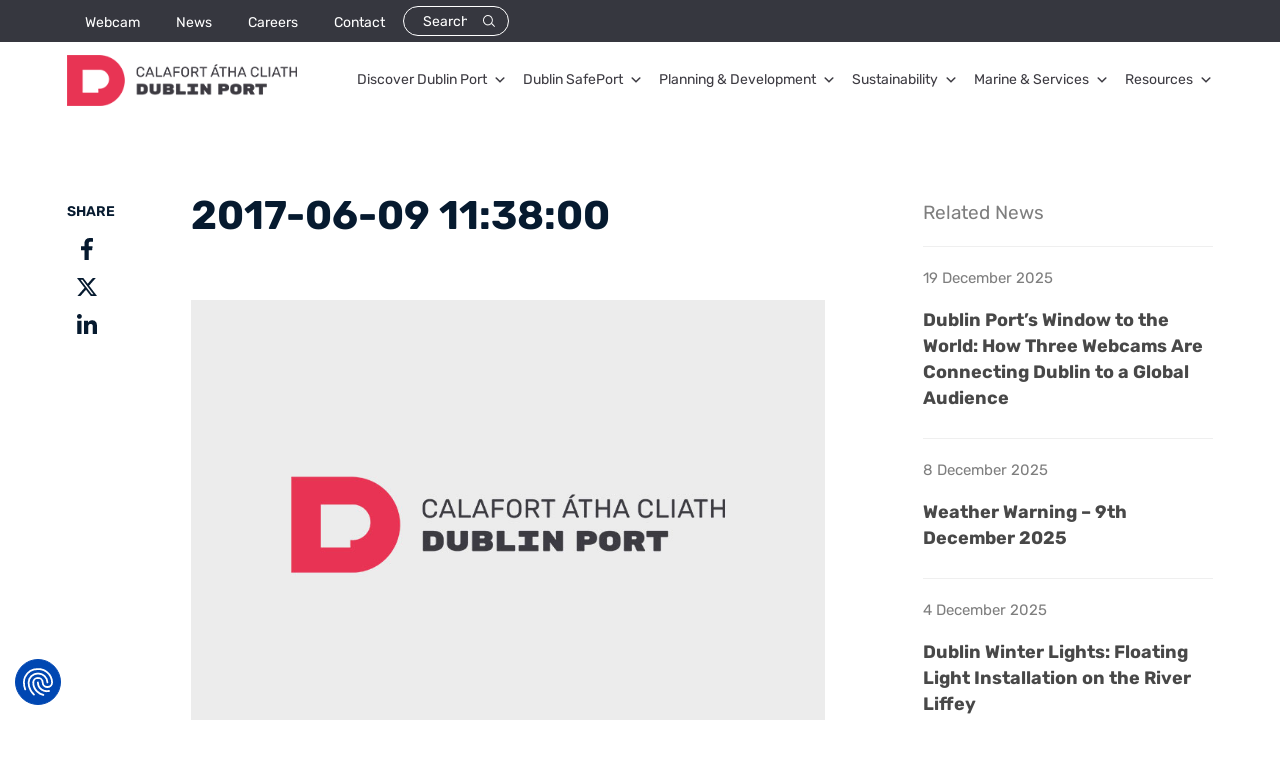

--- FILE ---
content_type: text/html; charset=UTF-8
request_url: https://www.dublinport.ie/tides/2017-06-09-113800/
body_size: 14829
content:
<!doctype html>
<html lang="en-US">
<head>
	<meta charset="UTF-8">
	<meta name="viewport" content="width=device-width, initial-scale=1">
	<meta name="viewport" content="width=device-width,initial-scale=1, minimum-scale=1, maximum-scale=5">
	<link rel="profile" href="https://gmpg.org/xfn/11">
	<meta name='robots' content='noindex, follow' />

	<!-- This site is optimized with the Yoast SEO plugin v26.6 - https://yoast.com/wordpress/plugins/seo/ -->
	<title>2017-06-09 11:38:00 - Dublin Port</title>
	<meta property="og:locale" content="en_US" />
	<meta property="og:type" content="article" />
	<meta property="og:title" content="2017-06-09 11:38:00 - Dublin Port" />
	<meta property="og:url" content="https://www.dublinport.ie/tides/2017-06-09-113800/" />
	<meta property="og:site_name" content="Dublin Port" />
	<meta name="twitter:card" content="summary_large_image" />
	<script type="application/ld+json" class="yoast-schema-graph">{"@context":"https://schema.org","@graph":[{"@type":"WebPage","@id":"https://www.dublinport.ie/tides/2017-06-09-113800/","url":"https://www.dublinport.ie/tides/2017-06-09-113800/","name":"2017-06-09 11:38:00 - Dublin Port","isPartOf":{"@id":"https://www.dublinport.ie/#website"},"datePublished":"2016-10-20T15:02:22+00:00","breadcrumb":{"@id":"https://www.dublinport.ie/tides/2017-06-09-113800/#breadcrumb"},"inLanguage":"en-US","potentialAction":[{"@type":"ReadAction","target":["https://www.dublinport.ie/tides/2017-06-09-113800/"]}]},{"@type":"BreadcrumbList","@id":"https://www.dublinport.ie/tides/2017-06-09-113800/#breadcrumb","itemListElement":[{"@type":"ListItem","position":1,"name":"Home","item":"https://www.dublinport.ie/"},{"@type":"ListItem","position":2,"name":"Tides","item":"https://www.dublinport.ie/tides/"},{"@type":"ListItem","position":3,"name":"2017-06-09 11:38:00"}]},{"@type":"WebSite","@id":"https://www.dublinport.ie/#website","url":"https://www.dublinport.ie/","name":"Dublin Port","description":"","potentialAction":[{"@type":"SearchAction","target":{"@type":"EntryPoint","urlTemplate":"https://www.dublinport.ie/?s={search_term_string}"},"query-input":{"@type":"PropertyValueSpecification","valueRequired":true,"valueName":"search_term_string"}}],"inLanguage":"en-US"}]}</script>
	<!-- / Yoast SEO plugin. -->


<link rel='dns-prefetch' href='//consent.cookiefirst.com' />
<link rel='dns-prefetch' href='//maps.googleapis.com' />
<link rel='dns-prefetch' href='//use.fontawesome.com' />
<link rel="alternate" title="oEmbed (JSON)" type="application/json+oembed" href="https://www.dublinport.ie/wp-json/oembed/1.0/embed?url=https%3A%2F%2Fwww.dublinport.ie%2Ftides%2F2017-06-09-113800%2F" />
<link rel="alternate" title="oEmbed (XML)" type="text/xml+oembed" href="https://www.dublinport.ie/wp-json/oembed/1.0/embed?url=https%3A%2F%2Fwww.dublinport.ie%2Ftides%2F2017-06-09-113800%2F&#038;format=xml" />
<style id='wp-img-auto-sizes-contain-inline-css'>
img:is([sizes=auto i],[sizes^="auto," i]){contain-intrinsic-size:3000px 1500px}
/*# sourceURL=wp-img-auto-sizes-contain-inline-css */
</style>
<link rel='stylesheet' id='twb-open-sans-css' href='https://fonts.googleapis.com/css?family=Open+Sans%3A300%2C400%2C500%2C600%2C700%2C800&#038;display=swap' media='all' />
<link rel='stylesheet' id='twbbwg-global-css' href='https://www.dublinport.ie/wp-content/plugins/photo-gallery/booster/assets/css/global.css' media='all' />
<style id='wp-block-library-inline-css'>
:root{--wp-block-synced-color:#7a00df;--wp-block-synced-color--rgb:122,0,223;--wp-bound-block-color:var(--wp-block-synced-color);--wp-editor-canvas-background:#ddd;--wp-admin-theme-color:#007cba;--wp-admin-theme-color--rgb:0,124,186;--wp-admin-theme-color-darker-10:#006ba1;--wp-admin-theme-color-darker-10--rgb:0,107,160.5;--wp-admin-theme-color-darker-20:#005a87;--wp-admin-theme-color-darker-20--rgb:0,90,135;--wp-admin-border-width-focus:2px}@media (min-resolution:192dpi){:root{--wp-admin-border-width-focus:1.5px}}.wp-element-button{cursor:pointer}:root .has-very-light-gray-background-color{background-color:#eee}:root .has-very-dark-gray-background-color{background-color:#313131}:root .has-very-light-gray-color{color:#eee}:root .has-very-dark-gray-color{color:#313131}:root .has-vivid-green-cyan-to-vivid-cyan-blue-gradient-background{background:linear-gradient(135deg,#00d084,#0693e3)}:root .has-purple-crush-gradient-background{background:linear-gradient(135deg,#34e2e4,#4721fb 50%,#ab1dfe)}:root .has-hazy-dawn-gradient-background{background:linear-gradient(135deg,#faaca8,#dad0ec)}:root .has-subdued-olive-gradient-background{background:linear-gradient(135deg,#fafae1,#67a671)}:root .has-atomic-cream-gradient-background{background:linear-gradient(135deg,#fdd79a,#004a59)}:root .has-nightshade-gradient-background{background:linear-gradient(135deg,#330968,#31cdcf)}:root .has-midnight-gradient-background{background:linear-gradient(135deg,#020381,#2874fc)}:root{--wp--preset--font-size--normal:16px;--wp--preset--font-size--huge:42px}.has-regular-font-size{font-size:1em}.has-larger-font-size{font-size:2.625em}.has-normal-font-size{font-size:var(--wp--preset--font-size--normal)}.has-huge-font-size{font-size:var(--wp--preset--font-size--huge)}.has-text-align-center{text-align:center}.has-text-align-left{text-align:left}.has-text-align-right{text-align:right}.has-fit-text{white-space:nowrap!important}#end-resizable-editor-section{display:none}.aligncenter{clear:both}.items-justified-left{justify-content:flex-start}.items-justified-center{justify-content:center}.items-justified-right{justify-content:flex-end}.items-justified-space-between{justify-content:space-between}.screen-reader-text{border:0;clip-path:inset(50%);height:1px;margin:-1px;overflow:hidden;padding:0;position:absolute;width:1px;word-wrap:normal!important}.screen-reader-text:focus{background-color:#ddd;clip-path:none;color:#444;display:block;font-size:1em;height:auto;left:5px;line-height:normal;padding:15px 23px 14px;text-decoration:none;top:5px;width:auto;z-index:100000}html :where(.has-border-color){border-style:solid}html :where([style*=border-top-color]){border-top-style:solid}html :where([style*=border-right-color]){border-right-style:solid}html :where([style*=border-bottom-color]){border-bottom-style:solid}html :where([style*=border-left-color]){border-left-style:solid}html :where([style*=border-width]){border-style:solid}html :where([style*=border-top-width]){border-top-style:solid}html :where([style*=border-right-width]){border-right-style:solid}html :where([style*=border-bottom-width]){border-bottom-style:solid}html :where([style*=border-left-width]){border-left-style:solid}html :where(img[class*=wp-image-]){height:auto;max-width:100%}:where(figure){margin:0 0 1em}html :where(.is-position-sticky){--wp-admin--admin-bar--position-offset:var(--wp-admin--admin-bar--height,0px)}@media screen and (max-width:600px){html :where(.is-position-sticky){--wp-admin--admin-bar--position-offset:0px}}

/*# sourceURL=wp-block-library-inline-css */
</style><style id='global-styles-inline-css'>
:root{--wp--preset--aspect-ratio--square: 1;--wp--preset--aspect-ratio--4-3: 4/3;--wp--preset--aspect-ratio--3-4: 3/4;--wp--preset--aspect-ratio--3-2: 3/2;--wp--preset--aspect-ratio--2-3: 2/3;--wp--preset--aspect-ratio--16-9: 16/9;--wp--preset--aspect-ratio--9-16: 9/16;--wp--preset--color--black: #000000;--wp--preset--color--cyan-bluish-gray: #abb8c3;--wp--preset--color--white: #ffffff;--wp--preset--color--pale-pink: #f78da7;--wp--preset--color--vivid-red: #cf2e2e;--wp--preset--color--luminous-vivid-orange: #ff6900;--wp--preset--color--luminous-vivid-amber: #fcb900;--wp--preset--color--light-green-cyan: #7bdcb5;--wp--preset--color--vivid-green-cyan: #00d084;--wp--preset--color--pale-cyan-blue: #8ed1fc;--wp--preset--color--vivid-cyan-blue: #0693e3;--wp--preset--color--vivid-purple: #9b51e0;--wp--preset--gradient--vivid-cyan-blue-to-vivid-purple: linear-gradient(135deg,rgb(6,147,227) 0%,rgb(155,81,224) 100%);--wp--preset--gradient--light-green-cyan-to-vivid-green-cyan: linear-gradient(135deg,rgb(122,220,180) 0%,rgb(0,208,130) 100%);--wp--preset--gradient--luminous-vivid-amber-to-luminous-vivid-orange: linear-gradient(135deg,rgb(252,185,0) 0%,rgb(255,105,0) 100%);--wp--preset--gradient--luminous-vivid-orange-to-vivid-red: linear-gradient(135deg,rgb(255,105,0) 0%,rgb(207,46,46) 100%);--wp--preset--gradient--very-light-gray-to-cyan-bluish-gray: linear-gradient(135deg,rgb(238,238,238) 0%,rgb(169,184,195) 100%);--wp--preset--gradient--cool-to-warm-spectrum: linear-gradient(135deg,rgb(74,234,220) 0%,rgb(151,120,209) 20%,rgb(207,42,186) 40%,rgb(238,44,130) 60%,rgb(251,105,98) 80%,rgb(254,248,76) 100%);--wp--preset--gradient--blush-light-purple: linear-gradient(135deg,rgb(255,206,236) 0%,rgb(152,150,240) 100%);--wp--preset--gradient--blush-bordeaux: linear-gradient(135deg,rgb(254,205,165) 0%,rgb(254,45,45) 50%,rgb(107,0,62) 100%);--wp--preset--gradient--luminous-dusk: linear-gradient(135deg,rgb(255,203,112) 0%,rgb(199,81,192) 50%,rgb(65,88,208) 100%);--wp--preset--gradient--pale-ocean: linear-gradient(135deg,rgb(255,245,203) 0%,rgb(182,227,212) 50%,rgb(51,167,181) 100%);--wp--preset--gradient--electric-grass: linear-gradient(135deg,rgb(202,248,128) 0%,rgb(113,206,126) 100%);--wp--preset--gradient--midnight: linear-gradient(135deg,rgb(2,3,129) 0%,rgb(40,116,252) 100%);--wp--preset--font-size--small: 13px;--wp--preset--font-size--medium: 20px;--wp--preset--font-size--large: 36px;--wp--preset--font-size--x-large: 42px;--wp--preset--spacing--20: 0.44rem;--wp--preset--spacing--30: 0.67rem;--wp--preset--spacing--40: 1rem;--wp--preset--spacing--50: 1.5rem;--wp--preset--spacing--60: 2.25rem;--wp--preset--spacing--70: 3.38rem;--wp--preset--spacing--80: 5.06rem;--wp--preset--shadow--natural: 6px 6px 9px rgba(0, 0, 0, 0.2);--wp--preset--shadow--deep: 12px 12px 50px rgba(0, 0, 0, 0.4);--wp--preset--shadow--sharp: 6px 6px 0px rgba(0, 0, 0, 0.2);--wp--preset--shadow--outlined: 6px 6px 0px -3px rgb(255, 255, 255), 6px 6px rgb(0, 0, 0);--wp--preset--shadow--crisp: 6px 6px 0px rgb(0, 0, 0);}:where(.is-layout-flex){gap: 0.5em;}:where(.is-layout-grid){gap: 0.5em;}body .is-layout-flex{display: flex;}.is-layout-flex{flex-wrap: wrap;align-items: center;}.is-layout-flex > :is(*, div){margin: 0;}body .is-layout-grid{display: grid;}.is-layout-grid > :is(*, div){margin: 0;}:where(.wp-block-columns.is-layout-flex){gap: 2em;}:where(.wp-block-columns.is-layout-grid){gap: 2em;}:where(.wp-block-post-template.is-layout-flex){gap: 1.25em;}:where(.wp-block-post-template.is-layout-grid){gap: 1.25em;}.has-black-color{color: var(--wp--preset--color--black) !important;}.has-cyan-bluish-gray-color{color: var(--wp--preset--color--cyan-bluish-gray) !important;}.has-white-color{color: var(--wp--preset--color--white) !important;}.has-pale-pink-color{color: var(--wp--preset--color--pale-pink) !important;}.has-vivid-red-color{color: var(--wp--preset--color--vivid-red) !important;}.has-luminous-vivid-orange-color{color: var(--wp--preset--color--luminous-vivid-orange) !important;}.has-luminous-vivid-amber-color{color: var(--wp--preset--color--luminous-vivid-amber) !important;}.has-light-green-cyan-color{color: var(--wp--preset--color--light-green-cyan) !important;}.has-vivid-green-cyan-color{color: var(--wp--preset--color--vivid-green-cyan) !important;}.has-pale-cyan-blue-color{color: var(--wp--preset--color--pale-cyan-blue) !important;}.has-vivid-cyan-blue-color{color: var(--wp--preset--color--vivid-cyan-blue) !important;}.has-vivid-purple-color{color: var(--wp--preset--color--vivid-purple) !important;}.has-black-background-color{background-color: var(--wp--preset--color--black) !important;}.has-cyan-bluish-gray-background-color{background-color: var(--wp--preset--color--cyan-bluish-gray) !important;}.has-white-background-color{background-color: var(--wp--preset--color--white) !important;}.has-pale-pink-background-color{background-color: var(--wp--preset--color--pale-pink) !important;}.has-vivid-red-background-color{background-color: var(--wp--preset--color--vivid-red) !important;}.has-luminous-vivid-orange-background-color{background-color: var(--wp--preset--color--luminous-vivid-orange) !important;}.has-luminous-vivid-amber-background-color{background-color: var(--wp--preset--color--luminous-vivid-amber) !important;}.has-light-green-cyan-background-color{background-color: var(--wp--preset--color--light-green-cyan) !important;}.has-vivid-green-cyan-background-color{background-color: var(--wp--preset--color--vivid-green-cyan) !important;}.has-pale-cyan-blue-background-color{background-color: var(--wp--preset--color--pale-cyan-blue) !important;}.has-vivid-cyan-blue-background-color{background-color: var(--wp--preset--color--vivid-cyan-blue) !important;}.has-vivid-purple-background-color{background-color: var(--wp--preset--color--vivid-purple) !important;}.has-black-border-color{border-color: var(--wp--preset--color--black) !important;}.has-cyan-bluish-gray-border-color{border-color: var(--wp--preset--color--cyan-bluish-gray) !important;}.has-white-border-color{border-color: var(--wp--preset--color--white) !important;}.has-pale-pink-border-color{border-color: var(--wp--preset--color--pale-pink) !important;}.has-vivid-red-border-color{border-color: var(--wp--preset--color--vivid-red) !important;}.has-luminous-vivid-orange-border-color{border-color: var(--wp--preset--color--luminous-vivid-orange) !important;}.has-luminous-vivid-amber-border-color{border-color: var(--wp--preset--color--luminous-vivid-amber) !important;}.has-light-green-cyan-border-color{border-color: var(--wp--preset--color--light-green-cyan) !important;}.has-vivid-green-cyan-border-color{border-color: var(--wp--preset--color--vivid-green-cyan) !important;}.has-pale-cyan-blue-border-color{border-color: var(--wp--preset--color--pale-cyan-blue) !important;}.has-vivid-cyan-blue-border-color{border-color: var(--wp--preset--color--vivid-cyan-blue) !important;}.has-vivid-purple-border-color{border-color: var(--wp--preset--color--vivid-purple) !important;}.has-vivid-cyan-blue-to-vivid-purple-gradient-background{background: var(--wp--preset--gradient--vivid-cyan-blue-to-vivid-purple) !important;}.has-light-green-cyan-to-vivid-green-cyan-gradient-background{background: var(--wp--preset--gradient--light-green-cyan-to-vivid-green-cyan) !important;}.has-luminous-vivid-amber-to-luminous-vivid-orange-gradient-background{background: var(--wp--preset--gradient--luminous-vivid-amber-to-luminous-vivid-orange) !important;}.has-luminous-vivid-orange-to-vivid-red-gradient-background{background: var(--wp--preset--gradient--luminous-vivid-orange-to-vivid-red) !important;}.has-very-light-gray-to-cyan-bluish-gray-gradient-background{background: var(--wp--preset--gradient--very-light-gray-to-cyan-bluish-gray) !important;}.has-cool-to-warm-spectrum-gradient-background{background: var(--wp--preset--gradient--cool-to-warm-spectrum) !important;}.has-blush-light-purple-gradient-background{background: var(--wp--preset--gradient--blush-light-purple) !important;}.has-blush-bordeaux-gradient-background{background: var(--wp--preset--gradient--blush-bordeaux) !important;}.has-luminous-dusk-gradient-background{background: var(--wp--preset--gradient--luminous-dusk) !important;}.has-pale-ocean-gradient-background{background: var(--wp--preset--gradient--pale-ocean) !important;}.has-electric-grass-gradient-background{background: var(--wp--preset--gradient--electric-grass) !important;}.has-midnight-gradient-background{background: var(--wp--preset--gradient--midnight) !important;}.has-small-font-size{font-size: var(--wp--preset--font-size--small) !important;}.has-medium-font-size{font-size: var(--wp--preset--font-size--medium) !important;}.has-large-font-size{font-size: var(--wp--preset--font-size--large) !important;}.has-x-large-font-size{font-size: var(--wp--preset--font-size--x-large) !important;}
/*# sourceURL=global-styles-inline-css */
</style>

<style id='classic-theme-styles-inline-css'>
/*! This file is auto-generated */
.wp-block-button__link{color:#fff;background-color:#32373c;border-radius:9999px;box-shadow:none;text-decoration:none;padding:calc(.667em + 2px) calc(1.333em + 2px);font-size:1.125em}.wp-block-file__button{background:#32373c;color:#fff;text-decoration:none}
/*# sourceURL=/wp-includes/css/classic-themes.min.css */
</style>
<link rel='stylesheet' id='contact-form-7-css' href='https://www.dublinport.ie/wp-content/plugins/contact-form-7/includes/css/styles.css' media='all' />
<style id='contact-form-7-inline-css'>
.wpcf7 .wpcf7-recaptcha iframe {margin-bottom: 0;}.wpcf7 .wpcf7-recaptcha[data-align="center"] > div {margin: 0 auto;}.wpcf7 .wpcf7-recaptcha[data-align="right"] > div {margin: 0 0 0 auto;}
/*# sourceURL=contact-form-7-inline-css */
</style>
<link rel='stylesheet' id='cookiefirst-plugin-css' href='https://www.dublinport.ie/wp-content/plugins/cookiefirst-plugin/public/css/cookiefirst-plugin-public.css' media='all' />
<link rel='stylesheet' id='ctf_styles-css' href='https://www.dublinport.ie/wp-content/plugins/custom-twitter-feeds/css/ctf-styles.min.css' media='all' />
<link rel='stylesheet' id='bwg_fonts-css' href='https://www.dublinport.ie/wp-content/plugins/photo-gallery/css/bwg-fonts/fonts.css' media='all' />
<link rel='stylesheet' id='sumoselect-css' href='https://www.dublinport.ie/wp-content/plugins/photo-gallery/css/sumoselect.min.css' media='all' />
<link rel='stylesheet' id='mCustomScrollbar-css' href='https://www.dublinport.ie/wp-content/plugins/photo-gallery/css/jquery.mCustomScrollbar.min.css' media='all' />
<link rel='stylesheet' id='bwg_frontend-css' href='https://www.dublinport.ie/wp-content/plugins/photo-gallery/css/styles.min.css' media='all' />
<link rel='stylesheet' id='megamenu-css' href='https://www.dublinport.ie/wp-content/uploads/maxmegamenu/style.css' media='all' />
<link rel='stylesheet' id='dashicons-css' href='https://www.dublinport.ie/wp-includes/css/dashicons.min.css' media='all' />
<link rel='stylesheet' id='dublinport-jquery-ui-css-css' href='https://www.dublinport.ie/wp-content/themes/dublinport/css/jquery-ui.min.css' media='all' />
<link rel='stylesheet' id='dublinport-datatables-css-css' href='https://www.dublinport.ie/wp-content/themes/dublinport/css/datatables.min.css' media='all' />
<link rel='stylesheet' id='dublinport-loader-css-css' href='https://www.dublinport.ie/wp-content/themes/dublinport/css/loader.css' media='all' />
<link rel='stylesheet' id='dublinport-select2-css-css' href='https://www.dublinport.ie/wp-content/themes/dublinport/css/select2.min.css' media='all' />
<link rel='stylesheet' id='dublinport-fancybox-css-css' href='https://www.dublinport.ie/wp-content/themes/dublinport/css/jquery.fancybox.min.css' media='all' />
<link rel='stylesheet' id='dublinport-magnific-popup-css-css' href='https://www.dublinport.ie/wp-content/themes/dublinport/css/magnific-popup.css' media='all' />
<link rel='stylesheet' id='dublinport-style-css' href='https://www.dublinport.ie/wp-content/themes/dublinport/style.css' media='all' />
<link rel='stylesheet' id='bfa-font-awesome-css' href='https://use.fontawesome.com/releases/v5.15.4/css/all.css' media='all' />
<link rel='stylesheet' id='bfa-font-awesome-v4-shim-css' href='https://use.fontawesome.com/releases/v5.15.4/css/v4-shims.css' media='all' />
<style id='bfa-font-awesome-v4-shim-inline-css'>

			@font-face {
				font-family: 'FontAwesome';
				src: url('https://use.fontawesome.com/releases/v5.15.4/webfonts/fa-brands-400.eot'),
				url('https://use.fontawesome.com/releases/v5.15.4/webfonts/fa-brands-400.eot?#iefix') format('embedded-opentype'),
				url('https://use.fontawesome.com/releases/v5.15.4/webfonts/fa-brands-400.woff2') format('woff2'),
				url('https://use.fontawesome.com/releases/v5.15.4/webfonts/fa-brands-400.woff') format('woff'),
				url('https://use.fontawesome.com/releases/v5.15.4/webfonts/fa-brands-400.ttf') format('truetype'),
				url('https://use.fontawesome.com/releases/v5.15.4/webfonts/fa-brands-400.svg#fontawesome') format('svg');
			}

			@font-face {
				font-family: 'FontAwesome';
				src: url('https://use.fontawesome.com/releases/v5.15.4/webfonts/fa-solid-900.eot'),
				url('https://use.fontawesome.com/releases/v5.15.4/webfonts/fa-solid-900.eot?#iefix') format('embedded-opentype'),
				url('https://use.fontawesome.com/releases/v5.15.4/webfonts/fa-solid-900.woff2') format('woff2'),
				url('https://use.fontawesome.com/releases/v5.15.4/webfonts/fa-solid-900.woff') format('woff'),
				url('https://use.fontawesome.com/releases/v5.15.4/webfonts/fa-solid-900.ttf') format('truetype'),
				url('https://use.fontawesome.com/releases/v5.15.4/webfonts/fa-solid-900.svg#fontawesome') format('svg');
			}

			@font-face {
				font-family: 'FontAwesome';
				src: url('https://use.fontawesome.com/releases/v5.15.4/webfonts/fa-regular-400.eot'),
				url('https://use.fontawesome.com/releases/v5.15.4/webfonts/fa-regular-400.eot?#iefix') format('embedded-opentype'),
				url('https://use.fontawesome.com/releases/v5.15.4/webfonts/fa-regular-400.woff2') format('woff2'),
				url('https://use.fontawesome.com/releases/v5.15.4/webfonts/fa-regular-400.woff') format('woff'),
				url('https://use.fontawesome.com/releases/v5.15.4/webfonts/fa-regular-400.ttf') format('truetype'),
				url('https://use.fontawesome.com/releases/v5.15.4/webfonts/fa-regular-400.svg#fontawesome') format('svg');
				unicode-range: U+F004-F005,U+F007,U+F017,U+F022,U+F024,U+F02E,U+F03E,U+F044,U+F057-F059,U+F06E,U+F070,U+F075,U+F07B-F07C,U+F080,U+F086,U+F089,U+F094,U+F09D,U+F0A0,U+F0A4-F0A7,U+F0C5,U+F0C7-F0C8,U+F0E0,U+F0EB,U+F0F3,U+F0F8,U+F0FE,U+F111,U+F118-F11A,U+F11C,U+F133,U+F144,U+F146,U+F14A,U+F14D-F14E,U+F150-F152,U+F15B-F15C,U+F164-F165,U+F185-F186,U+F191-F192,U+F1AD,U+F1C1-F1C9,U+F1CD,U+F1D8,U+F1E3,U+F1EA,U+F1F6,U+F1F9,U+F20A,U+F247-F249,U+F24D,U+F254-F25B,U+F25D,U+F267,U+F271-F274,U+F279,U+F28B,U+F28D,U+F2B5-F2B6,U+F2B9,U+F2BB,U+F2BD,U+F2C1-F2C2,U+F2D0,U+F2D2,U+F2DC,U+F2ED,U+F328,U+F358-F35B,U+F3A5,U+F3D1,U+F410,U+F4AD;
			}
		
/*# sourceURL=bfa-font-awesome-v4-shim-inline-css */
</style>
<script src="https://www.dublinport.ie/wp-includes/js/jquery/jquery.min.js" id="jquery-core-js"></script>
<script src="https://www.dublinport.ie/wp-includes/js/jquery/jquery-migrate.min.js" id="jquery-migrate-js"></script>
<script src="https://www.dublinport.ie/wp-content/plugins/photo-gallery/booster/assets/js/circle-progress.js" id="twbbwg-circle-js"></script>
<script id="twbbwg-global-js-extra">
var twb = {"nonce":"58d236847b","ajax_url":"https://www.dublinport.ie/wp-admin/admin-ajax.php","plugin_url":"https://www.dublinport.ie/wp-content/plugins/photo-gallery/booster","href":"https://www.dublinport.ie/wp-admin/admin.php?page=twbbwg_photo-gallery"};
var twb = {"nonce":"58d236847b","ajax_url":"https://www.dublinport.ie/wp-admin/admin-ajax.php","plugin_url":"https://www.dublinport.ie/wp-content/plugins/photo-gallery/booster","href":"https://www.dublinport.ie/wp-admin/admin.php?page=twbbwg_photo-gallery"};
//# sourceURL=twbbwg-global-js-extra
</script>
<script src="https://www.dublinport.ie/wp-content/plugins/photo-gallery/booster/assets/js/global.js" id="twbbwg-global-js"></script>
<script src="https://www.dublinport.ie/wp-content/plugins/cookiefirst-plugin/public/js/cookiefirst-plugin-public.js" id="cookiefirst-plugin-js"></script>
<script src="https://consent.cookiefirst.com/sites/dublinport.ie-c1d634f8-790f-4328-a769-f7ebeff57a1d/consent.js" id="cookiefirst-script-js"></script>
<script src="https://www.dublinport.ie/wp-content/plugins/photo-gallery/js/jquery.sumoselect.min.js" id="sumoselect-js"></script>
<script src="https://www.dublinport.ie/wp-content/plugins/photo-gallery/js/tocca.min.js" id="bwg_mobile-js"></script>
<script src="https://www.dublinport.ie/wp-content/plugins/photo-gallery/js/jquery.mCustomScrollbar.concat.min.js" id="mCustomScrollbar-js"></script>
<script src="https://www.dublinport.ie/wp-content/plugins/photo-gallery/js/jquery.fullscreen.min.js" id="jquery-fullscreen-js"></script>
<script id="bwg_frontend-js-extra">
var bwg_objectsL10n = {"bwg_field_required":"field is required.","bwg_mail_validation":"This is not a valid email address.","bwg_search_result":"There are no images matching your search.","bwg_select_tag":"Select Tag","bwg_order_by":"Order By","bwg_search":"Search","bwg_show_ecommerce":"Show Ecommerce","bwg_hide_ecommerce":"Hide Ecommerce","bwg_show_comments":"Show Comments","bwg_hide_comments":"Hide Comments","bwg_restore":"Restore","bwg_maximize":"Maximize","bwg_fullscreen":"Fullscreen","bwg_exit_fullscreen":"Exit Fullscreen","bwg_search_tag":"SEARCH...","bwg_tag_no_match":"No tags found","bwg_all_tags_selected":"All tags selected","bwg_tags_selected":"tags selected","play":"Play","pause":"Pause","is_pro":"","bwg_play":"Play","bwg_pause":"Pause","bwg_hide_info":"Hide info","bwg_show_info":"Show info","bwg_hide_rating":"Hide rating","bwg_show_rating":"Show rating","ok":"Ok","cancel":"Cancel","select_all":"Select all","lazy_load":"0","lazy_loader":"https://www.dublinport.ie/wp-content/plugins/photo-gallery/images/ajax_loader.png","front_ajax":"0","bwg_tag_see_all":"see all tags","bwg_tag_see_less":"see less tags"};
//# sourceURL=bwg_frontend-js-extra
</script>
<script src="https://www.dublinport.ie/wp-content/plugins/photo-gallery/js/scripts.min.js" id="bwg_frontend-js"></script>
<link rel="https://api.w.org/" href="https://www.dublinport.ie/wp-json/" />        <!-- Custom Twitter Feeds CSS -->
        <style type="text/css">
            .cutom-twitter-feed a { color: #bcdaeb !important; }
.cutom-twitter-feed a span{ color: #bcdaeb !important; }
.cutom-twitter-feed a:hover { color: var(--site-primary) !important; }
.cutom-twitter-feed a span:hover { color: var(--site-primary) !important; }
        </style>
        <link rel="icon" href="https://www.dublinport.ie/wp-content/uploads/2025/02/cropped-13469-Website-Retainer-Favicon-Design-32x32.jpg" sizes="32x32" />
<link rel="icon" href="https://www.dublinport.ie/wp-content/uploads/2025/02/cropped-13469-Website-Retainer-Favicon-Design-192x192.jpg" sizes="192x192" />
<link rel="apple-touch-icon" href="https://www.dublinport.ie/wp-content/uploads/2025/02/cropped-13469-Website-Retainer-Favicon-Design-180x180.jpg" />
<meta name="msapplication-TileImage" content="https://www.dublinport.ie/wp-content/uploads/2025/02/cropped-13469-Website-Retainer-Favicon-Design-270x270.jpg" />
<style type="text/css">/** Mega Menu CSS: fs **/</style>
	    <!-- Google Tag Manager -->
    <script>(function(w,d,s,l,i){w[l]=w[l]||[];w[l].push({'gtm.start':
    new Date().getTime(),event:'gtm.js'});var f=d.getElementsByTagName(s)[0],
    j=d.createElement(s),dl=l!='dataLayer'?'&l='+l:'';j.async=true;j.src=
    'https://www.googletagmanager.com/gtm.js?id='+i+dl;f.parentNode.insertBefore(j,f);
    })(window,document,'script','dataLayer','GTM-MTKWN73');</script>
    <!-- End Google Tag Manager -->
    <!-- Google tag (gtag.js) -->
    <script async src="https://www.googletagmanager.com/gtag/js?id=G-QGM9D553XP"></script>
    <script>
    window.dataLayer = window.dataLayer || [];
    function gtag(){dataLayer.push(arguments);}
    gtag('js', new Date());
    gtag('config', 'G-QGM9D553XP');
    </script>
    <!-- End Google tag --> 
</head>
<body class="wp-singular tide-template-default single single-tide postid-97872 wp-theme-dublinport mega-menu-menu-1 no-sidebar">
	<!-- Google Tag Manager (noscript) -->
	<noscript><iframe src="https://www.googletagmanager.com/ns.html?id=GTM-MTKWN73"
	height="0" width="0" style="display:none;visibility:hidden"></iframe></noscript>
	<!-- End Google Tag Manager (noscript) -->

<div id="page-preloader" style="display:none;" class="loading_wrap preloader-loaded"><div class="page-preloader-spin"></div></div>
<div id="page" class="site">
	<header id="masthead" class="site-header">
		<div class="header-wrap">
			<div class="header-top">
				<div class="container">
					<div class="header-top-menu">
						<div class="menu-top-nav-container"><ul id="haeder-top-nav" class="menu"><li id="menu-item-41085363" class="menu-item menu-item-type-post_type menu-item-object-page menu-item-41085363"><a href="https://www.dublinport.ie/webcam/">Webcam</a></li>
<li id="menu-item-40435396" class="menu-item menu-item-type-taxonomy menu-item-object-category menu-item-40435396"><a href="https://www.dublinport.ie/news/">News</a></li>
<li id="menu-item-65" class="menu-item menu-item-type-post_type menu-item-object-page menu-item-65"><a href="https://www.dublinport.ie/careers/">Careers</a></li>
<li id="menu-item-57" class="menu-item menu-item-type-post_type menu-item-object-page menu-item-57"><a href="https://www.dublinport.ie/contact/">Contact</a></li>
</ul></div>						<div class="search-box">
							<form role="search" method="get" class="search-form" action="/">
								<input type="text" class="search-input" placeholder="Search" name="s">
								<input type="submit" class="search-button">
							</form>
						</div>
					</div>
				</div>
			</div>
			<div class="header-bottom">
				<div class="container">
					<div class="header-bottom-wrap">
						<div class="head-logo">
							<a href="https://www.dublinport.ie" title="Dublin Port"><img src="https://www.dublinport.ie/wp-content/uploads/2024/09/DP-ID-Landscape-Bilingual-Full-Colour-002.png" title="Dublin Port" alt="Dublin Port"></a>
						</div>
						<nav id="site-navigation" class="main-navigation desktopmenu">
							<div id="mega-menu-wrap-menu-1" class="mega-menu-wrap"><div class="mega-menu-toggle"><div class="mega-toggle-blocks-left"></div><div class="mega-toggle-blocks-center"></div><div class="mega-toggle-blocks-right"><div class='mega-toggle-block mega-menu-toggle-animated-block mega-toggle-block-0' id='mega-toggle-block-0'><button aria-label="Toggle Menu" class="mega-toggle-animated mega-toggle-animated-slider" type="button" aria-expanded="false">
                  <span class="mega-toggle-animated-box">
                    <span class="mega-toggle-animated-inner"></span>
                  </span>
                </button></div></div></div><ul id="mega-menu-menu-1" class="mega-menu max-mega-menu mega-menu-horizontal mega-no-js" data-event="hover" data-effect="fade" data-effect-speed="200" data-effect-mobile="disabled" data-effect-speed-mobile="0" data-mobile-force-width="false" data-second-click="go" data-document-click="collapse" data-vertical-behaviour="standard" data-breakpoint="768" data-unbind="true" data-mobile-state="collapse_all" data-mobile-direction="vertical" data-hover-intent-timeout="300" data-hover-intent-interval="100"><li class="mega-row mega-menu-item mega-menu-item-type-custom mega-menu-item-object-custom mega-menu-item-has-children mega-menu-megamenu mega-menu-grid mega-align-bottom-left mega-menu-grid mega-menu-item-40437709 row" id="mega-menu-item-40437709"><a title="Discover Dublin Port" class="mega-menu-link" href="#" aria-expanded="false" tabindex="0">Discover Dublin Port<span class="mega-indicator" aria-hidden="true"></span></a>
<ul class="mega-sub-menu" role='presentation'>
<li class="mega-menu-row" id="mega-menu-40437709-0">
	<ul class="mega-sub-menu" style='--columns:12' role='presentation'>
<li class="mega-menu-column mega-mega-col-bx1 mega-menu-columns-3-of-12 mega-col-bx1" style="--columns:12; --span:3" id="mega-menu-40437709-0-0">
		<ul class="mega-sub-menu">
<li class="mega-menu-item mega-menu-item-type-widget widget_text mega-menu-item-text-2" id="mega-menu-item-text-2"><h4 class="mega-block-title">DISCOVER DUBLIN PORT</h4>			<div class="textwidget"><p>Explore the rich history, visitor information, and latest updates about Dublin Port,a hub of maritime activity and culture.</p>
</div>
		</li>		</ul>
</li><li class="mega-menu-column mega-mega-col-bx2 mega-menu-columns-2-of-12 mega-col-bx2" style="--columns:12; --span:2" id="mega-menu-40437709-0-1">
		<ul class="mega-sub-menu">
<li class="mega-menu-item mega-menu-item-type-widget widget_text mega-menu-item-text-3" id="mega-menu-item-text-3"><h4 class="mega-block-title">About the Port</h4>			<div class="textwidget"></div>
		</li><li class="mega-col-md-4 mega-menu-item mega-menu-item-type-post_type mega-menu-item-object-page mega-menu-item-has-children mega-menu-item-40437711 col-md-4" id="mega-menu-item-40437711"><a title="About Dublin Port" class="mega-menu-link" href="https://www.dublinport.ie/about-dublin-port/about-us-2/">About Dublin Port<span class="mega-indicator" aria-hidden="true"></span></a>
			<ul class="mega-sub-menu">
<li class="mega-menu-item mega-menu-item-type-post_type mega-menu-item-object-page mega-menu-item-43378238" id="mega-menu-item-43378238"><a class="mega-menu-link" href="https://www.dublinport.ie/explore/">Explore Dublin Port</a></li><li class="mega-menu-item mega-menu-item-type-post_type mega-menu-item-object-page mega-menu-item-45567650" id="mega-menu-item-45567650"><a class="mega-menu-link" href="https://www.dublinport.ie/trade/">Trade Hub</a></li>			</ul>
</li><li class="mega-menu-item mega-menu-item-type-post_type mega-menu-item-object-page mega-menu-item-40437787" id="mega-menu-item-40437787"><a title="Story &#038; Legacy Of Dublin Port" class="mega-menu-link" href="https://www.dublinport.ie/story-legacy-of-dublin-port/">Story & Legacy</a></li><li class="mega-col-md-4 mega-menu-item mega-menu-item-type-post_type mega-menu-item-object-page mega-menu-item-40437712 col-md-4" id="mega-menu-item-40437712"><a title="Our Team" class="mega-menu-link" href="https://www.dublinport.ie/about-dublin-port/our-team/">Our Team</a></li><li class="mega-menu-item mega-menu-item-type-post_type mega-menu-item-object-page mega-menu-item-has-children mega-menu-item-41085400" id="mega-menu-item-41085400"><a title="Reporting" class="mega-menu-link" href="https://www.dublinport.ie/about-dublin-port/annual-reports/">Reporting<span class="mega-indicator" aria-hidden="true"></span></a>
			<ul class="mega-sub-menu">
<li class="mega-menu-item mega-menu-item-type-post_type mega-menu-item-object-page mega-menu-item-46713033" id="mega-menu-item-46713033"><a class="mega-menu-link" href="https://www.dublinport.ie/about-dublin-port/annual-reports/">Annual Reports</a></li><li class="mega-menu-item mega-menu-item-type-post_type mega-menu-item-object-page mega-menu-item-46713034" id="mega-menu-item-46713034"><a class="mega-menu-link" href="https://www.dublinport.ie/about-dublin-port/gender-pay-gap-report/">Gender Pay Gap Report</a></li><li class="mega-menu-item mega-menu-item-type-post_type mega-menu-item-object-page mega-menu-item-47823881" id="mega-menu-item-47823881"><a class="mega-menu-link" href="https://www.dublinport.ie/about-dublin-port/dublin-port-rates-charges/">Dublin Port Rates &#038; Charges</a></li>			</ul>
</li><li class="mega-menu-item mega-menu-item-type-post_type mega-menu-item-object-page mega-menu-item-41085412" id="mega-menu-item-41085412"><a title="Yearbooks" class="mega-menu-link" href="https://www.dublinport.ie/about-dublin-port/yearbook/">Yearbooks</a></li>		</ul>
</li><li class="mega-menu-column mega-mega-col-bx3 mega-menu-columns-2-of-12 mega-col-bx3" style="--columns:12; --span:2" id="mega-menu-40437709-0-2">
		<ul class="mega-sub-menu">
<li class="mega-menu-item mega-menu-item-type-widget widget_text mega-menu-item-text-4" id="mega-menu-item-text-4"><h4 class="mega-block-title">Visitor Information</h4>			<div class="textwidget"></div>
		</li><li class="mega-col-md-4 mega-menu-item mega-menu-item-type-post_type mega-menu-item-object-page mega-menu-item-has-children mega-menu-item-40437714 col-md-4" id="mega-menu-item-40437714"><a title="Port Travel Guide" class="mega-menu-link" href="https://www.dublinport.ie/to-from/">To &#038; From<span class="mega-indicator" aria-hidden="true"></span></a>
			<ul class="mega-sub-menu">
<li class="mega-menu-item mega-menu-item-type-post_type mega-menu-item-object-page mega-menu-item-42975511" id="mega-menu-item-42975511"><a class="mega-menu-link" href="https://www.dublinport.ie/greenway/">Dublin Port Greenway</a></li>			</ul>
</li><li class="mega-col-md-4 mega-menu-item mega-menu-item-type-post_type mega-menu-item-object-page mega-menu-item-40437715 col-md-4" id="mega-menu-item-40437715"><a title="Webcam" class="mega-menu-link" href="https://www.dublinport.ie/webcam/">Webcam</a></li>		</ul>
</li><li class="mega-menu-column mega-port-City-col3 mega-menu-columns-3-of-12 port-City-col3" style="--columns:12; --span:3" id="mega-menu-40437709-0-3">
		<ul class="mega-sub-menu">
<li class="mega-menu-item mega-menu-item-type-widget widget_text mega-menu-item-text-18" id="mega-menu-item-text-18"><h4 class="mega-block-title">Port City Integration</h4>			<div class="textwidget"></div>
		</li><li class="mega-menu-item mega-menu-item-type-post_type mega-menu-item-object-page mega-menu-item-40437751" id="mega-menu-item-40437751"><a title="Port City Integration" class="mega-menu-link" href="https://www.dublinport.ie/port-city-integration/">Port City Integration</a></li><li class="mega-menu-item mega-menu-item-type-post_type mega-menu-item-object-page mega-menu-item-40437793" id="mega-menu-item-40437793"><a title="Distributed Museum" class="mega-menu-link" href="https://www.dublinport.ie/distributed-museum/">Distributed Museum</a></li><li class="mega-menu-item mega-menu-item-type-post_type mega-menu-item-object-page mega-menu-item-40437792" id="mega-menu-item-40437792"><a title="Dublin Port Greenway" class="mega-menu-link" href="https://www.dublinport.ie/greenway/">Dublin Port Greenway</a></li><li class="mega-menu-item mega-menu-item-type-post_type mega-menu-item-object-page mega-menu-item-40437791" id="mega-menu-item-40437791"><a title="The Pumphouse" class="mega-menu-link" href="https://www.dublinport.ie/the-pumphouse/">The Pumphouse</a></li><li class="mega-menu-item mega-menu-item-type-post_type mega-menu-item-object-page mega-menu-item-40437790" id="mega-menu-item-40437790"><a title="The Substation" class="mega-menu-link" href="https://www.dublinport.ie/the-substation/">The Substation</a></li><li class="mega-menu-item mega-menu-item-type-post_type mega-menu-item-object-page mega-menu-item-40437789" id="mega-menu-item-40437789"><a title="Partnerships &#038; Connections" class="mega-menu-link" href="https://www.dublinport.ie/partnerships-connections/">Partnerships &#038; Connections</a></li><li class="mega-menu-item mega-menu-item-type-post_type mega-menu-item-object-page mega-menu-item-40437788" id="mega-menu-item-40437788"><a title="Archive" class="mega-menu-link" href="https://www.dublinport.ie/dublin-port-archive/">Archive</a></li><li class="mega-menu-item mega-menu-item-type-post_type mega-menu-item-object-page mega-menu-item-41085413" id="mega-menu-item-41085413"><a class="mega-menu-link" href="https://www.dublinport.ie/conservation-strategy/">Conservation Strategy</a></li>		</ul>
</li><li class="mega-menu-column mega-mega-col-bx4 mega-menu-columns-2-of-12 mega-col-bx4" style="--columns:12; --span:2" id="mega-menu-40437709-0-4">
		<ul class="mega-sub-menu">
<li class="mega-menu-item mega-menu-item-type-widget widget_text mega-menu-item-text-5" id="mega-menu-item-text-5"><h4 class="mega-block-title">News &#038; Updates</h4>			<div class="textwidget"></div>
		</li><li class="mega-col-md-4 mega-menu-item mega-menu-item-type-taxonomy mega-menu-item-object-category mega-menu-item-40437718 col-md-4" id="mega-menu-item-40437718"><a title="News" class="mega-menu-link" href="https://www.dublinport.ie/news/">News</a></li><li class="mega-col-md-4 mega-menu-item mega-menu-item-type-taxonomy mega-menu-item-object-category mega-menu-item-40437720 col-md-4" id="mega-menu-item-40437720"><a title="Events" class="mega-menu-link" href="https://www.dublinport.ie/events/">Events</a></li><li class="mega-col-md-4 mega-menu-item mega-menu-item-type-taxonomy mega-menu-item-object-category mega-menu-item-40437721 col-md-4" id="mega-menu-item-40437721"><a title="Public Notices" class="mega-menu-link" href="https://www.dublinport.ie/public-notices/">Public Notices</a></li><li class="mega-col-md-4 mega-menu-item mega-menu-item-type-taxonomy mega-menu-item-object-category mega-menu-item-40437719 col-md-4" id="mega-menu-item-40437719"><a title="Traffic Updates" class="mega-menu-link" href="https://www.dublinport.ie/traffic-updates/">Traffic Updates</a></li><li class="mega-menu-item mega-menu-item-type-post_type mega-menu-item-object-page mega-menu-item-41085411" id="mega-menu-item-41085411"><a class="mega-menu-link" href="https://www.dublinport.ie/trade-statistics/">Trade Statistics</a></li>		</ul>
</li>	</ul>
</li></ul>
</li><li class="mega-menu-item mega-menu-item-type-custom mega-menu-item-object-custom mega-menu-item-has-children mega-menu-megamenu mega-menu-grid mega-align-bottom-left mega-menu-grid mega-menu-item-40437728" id="mega-menu-item-40437728"><a title="Dublin SafePort" class="mega-menu-link" href="#" aria-expanded="false" tabindex="0">Dublin SafePort<span class="mega-indicator" aria-hidden="true"></span></a>
<ul class="mega-sub-menu" role='presentation'>
<li class="mega-menu-row mega-dublin-safeport-menu dublin-safeport-menu" id="mega-menu-40437728-0">
	<ul class="mega-sub-menu" style='--columns:12' role='presentation'>
<li class="mega-menu-column mega-mega-col-bx1 mega-menu-columns-3-of-12 mega-col-bx1" style="--columns:12; --span:3" id="mega-menu-40437728-0-0">
		<ul class="mega-sub-menu">
<li class="mega-menu-item mega-menu-item-type-widget widget_text mega-menu-item-text-6" id="mega-menu-item-text-6"><h4 class="mega-block-title">Dublin Safeport</h4>			<div class="textwidget"><p>Learn about our commitment to safety. security and environmental stewardship, ensuring a secure and sustainable port for all.</p>
</div>
		</li>		</ul>
</li><li class="mega-menu-column mega-mega-col-bx2 mega-menu-columns-3-of-12 mega-col-bx2" style="--columns:12; --span:3" id="mega-menu-40437728-0-1">
		<ul class="mega-sub-menu">
<li class="mega-menu-item mega-menu-item-type-post_type mega-menu-item-object-page mega-menu-item-40437724" id="mega-menu-item-40437724"><a title="Water Safety" class="mega-menu-link" href="https://www.dublinport.ie/water-safety/">Water Safety</a></li>		</ul>
</li><li class="mega-menu-column mega-mega-col-bx3 mega-menu-columns-3-of-12 mega-col-bx3" style="--columns:12; --span:3" id="mega-menu-40437728-0-2">
		<ul class="mega-sub-menu">
<li class="mega-menu-item mega-menu-item-type-post_type mega-menu-item-object-page mega-menu-item-40437725" id="mega-menu-item-40437725"><a title="Dublin Port Pass" class="mega-menu-link" href="https://www.dublinport.ie/dublinportpass/">Dublin Port Pass</a></li><li class="mega-menu-item mega-menu-item-type-post_type mega-menu-item-object-page mega-menu-item-40437726" id="mega-menu-item-40437726"><a title="Road Safety" class="mega-menu-link" href="https://www.dublinport.ie/road-safety/">Road Safety</a></li>		</ul>
</li><li class="mega-menu-column mega-mega-col-bx4 mega-menu-columns-3-of-12 mega-col-bx4" style="--columns:12; --span:3" id="mega-menu-40437728-0-3">
		<ul class="mega-sub-menu">
<li class="mega-menu-item mega-menu-item-type-post_type mega-menu-item-object-page mega-menu-item-40437727" id="mega-menu-item-40437727"><a title="Dublin SafePort" class="mega-menu-link" href="https://www.dublinport.ie/dublin-safeport/">Dublin SafePort</a></li>		</ul>
</li>	</ul>
</li></ul>
</li><li class="mega-menu-item mega-menu-item-type-custom mega-menu-item-object-custom mega-menu-item-has-children mega-menu-megamenu mega-menu-grid mega-align-bottom-left mega-menu-grid mega-menu-item-40439011" id="mega-menu-item-40439011"><a title="Planning &#038; Development" class="mega-menu-link" href="#" aria-expanded="false" tabindex="0">Planning & Development<span class="mega-indicator" aria-hidden="true"></span></a>
<ul class="mega-sub-menu" role='presentation'>
<li class="mega-menu-row" id="mega-menu-40439011-0">
	<ul class="mega-sub-menu" style='--columns:12' role='presentation'>
<li class="mega-menu-column mega-menu-columns-3-of-12" style="--columns:12; --span:3" id="mega-menu-40439011-0-0">
		<ul class="mega-sub-menu">
<li class="mega-menu-item mega-menu-item-type-widget widget_text mega-menu-item-text-17" id="mega-menu-item-text-17"><h4 class="mega-block-title">PLANNING &#038; DEVELOPMENT</h4>			<div class="textwidget"><p>Stay informed on current and future development projects shaping the growth and infrastructure of Dublin Port for years to come.</p>
</div>
		</li>		</ul>
</li><li class="mega-menu-column mega-menu-columns-3-of-12" style="--columns:12; --span:3" id="mega-menu-40439011-0-1">
		<ul class="mega-sub-menu">
<li class="mega-menu-item mega-menu-item-type-widget widget_text mega-menu-item-text-16" id="mega-menu-item-text-16"><h4 class="mega-block-title">Key Projects</h4>			<div class="textwidget"></div>
		</li><li class="mega-menu-item mega-menu-item-type-post_type mega-menu-item-object-page mega-menu-item-40437922" id="mega-menu-item-40437922"><a title="Dredging" class="mega-menu-link" href="https://www.dublinport.ie/information-centre/dredging/">Dredging</a></li><li class="mega-menu-item mega-menu-item-type-post_type mega-menu-item-object-page mega-menu-item-40437923" id="mega-menu-item-40437923"><a title="3FM Project" class="mega-menu-link" href="https://www.dublinport.ie/masterplan/3fm/">3FM Project</a></li><li class="mega-menu-item mega-menu-item-type-post_type mega-menu-item-object-page mega-menu-item-40437925" id="mega-menu-item-40437925"><a title="ABR Project" class="mega-menu-link" href="https://www.dublinport.ie/masterplan/abr-project/">ABR Project</a></li><li class="mega-menu-item mega-menu-item-type-post_type mega-menu-item-object-page mega-menu-item-40437924" id="mega-menu-item-40437924"><a title="MP2 Project" class="mega-menu-link" href="https://www.dublinport.ie/masterplan/mp2/">MP2 Project</a></li>		</ul>
</li><li class="mega-menu-column mega-menu-columns-3-of-12" style="--columns:12; --span:3" id="mega-menu-40439011-0-2">
		<ul class="mega-sub-menu">
<li class="mega-menu-item mega-menu-item-type-widget widget_text mega-menu-item-text-15" id="mega-menu-item-text-15"><h4 class="mega-block-title">Masterplan</h4>			<div class="textwidget"></div>
		</li><li class="mega-menu-item mega-menu-item-type-post_type mega-menu-item-object-page mega-menu-item-40437926" id="mega-menu-item-40437926"><a title="Masterplan 2040 – Reviewed 2018" class="mega-menu-link" href="https://www.dublinport.ie/masterplan/masterplan-2040-reviewed-2018/">Masterplan 2040</a></li><li class="mega-menu-item mega-menu-item-type-post_type mega-menu-item-object-page mega-menu-item-40437930" id="mega-menu-item-40437930"><a title="Masterplan Documents" class="mega-menu-link" href="https://www.dublinport.ie/masterplan/masterplan-documents/">Masterplan Documents</a></li>		</ul>
</li><li class="mega-menu-column mega-menu-columns-3-of-12" style="--columns:12; --span:3" id="mega-menu-40439011-0-3">
		<ul class="mega-sub-menu">
<li class="mega-menu-item mega-menu-item-type-widget widget_text mega-menu-item-text-14" id="mega-menu-item-text-14"><h4 class="mega-block-title">Consultations</h4>			<div class="textwidget"></div>
		</li><li class="mega-menu-item mega-menu-item-type-post_type mega-menu-item-object-page mega-menu-item-40437932" id="mega-menu-item-40437932"><a title="Cruise Consultation" class="mega-menu-link" href="https://www.dublinport.ie/masterplan/cruise-consultation/">Cruise Consultation</a></li><li class="mega-menu-item mega-menu-item-type-post_type mega-menu-item-object-page mega-menu-item-40437933" id="mega-menu-item-40437933"><a title="Post 2040 Dialogue" class="mega-menu-link" href="https://www.dublinport.ie/masterplan/post-2040-dialogue/">Post 2040 Dialogue</a></li>		</ul>
</li>	</ul>
</li></ul>
</li><li class="mega-menu-item mega-menu-item-type-custom mega-menu-item-object-custom mega-menu-item-has-children mega-menu-megamenu mega-menu-grid mega-align-bottom-left mega-menu-grid mega-menu-item-40437739" id="mega-menu-item-40437739"><a title="Sustainability" class="mega-menu-link" href="#" aria-expanded="false" tabindex="0">Sustainability<span class="mega-indicator" aria-hidden="true"></span></a>
<ul class="mega-sub-menu" role='presentation'>
<li class="mega-menu-row mega-esg-menu-row esg-menu-row" id="mega-menu-40437739-0">
	<ul class="mega-sub-menu" style='--columns:12' role='presentation'>
<li class="mega-menu-column mega-menu-columns-3-of-12" style="--columns:12; --span:3" id="mega-menu-40437739-0-0">
		<ul class="mega-sub-menu">
<li class="mega-menu-item mega-menu-item-type-widget widget_text mega-menu-item-text-7" id="mega-menu-item-text-7"><h4 class="mega-block-title">Sustainability</h4>			<div class="textwidget"><p>Discover our initiatives in environmental sustainability, social responsibility and governance practices that drive positive change at Dublin Port.</p>
</div>
		</li>		</ul>
</li><li class="mega-menu-column mega-menu-columns-3-of-12" style="--columns:12; --span:3" id="mega-menu-40437739-0-1">
		<ul class="mega-sub-menu">
<li class="mega-menu-item mega-menu-item-type-custom mega-menu-item-object-custom mega-menu-item-has-children mega-menu-item-40468227" id="mega-menu-item-40468227"><a title="Environment" class="mega-menu-link" href="#">Environment<span class="mega-indicator" aria-hidden="true"></span></a>
			<ul class="mega-sub-menu">
<li class="mega-menu-item mega-menu-item-type-post_type mega-menu-item-object-page mega-menu-item-40437754" id="mega-menu-item-40437754"><a title="Environmental Management" class="mega-menu-link" href="https://www.dublinport.ie/environmental-management/">Environmental Management</a></li><li class="mega-menu-item mega-menu-item-type-post_type mega-menu-item-object-page mega-menu-item-40468204" id="mega-menu-item-40468204"><a class="mega-menu-link" href="https://www.dublinport.ie/environmental-monitoring/">Environmental Monitoring</a></li><li class="mega-menu-item mega-menu-item-type-post_type mega-menu-item-object-page mega-menu-item-40437744" id="mega-menu-item-40437744"><a title="Energy &#038; Decarbonisation" class="mega-menu-link" href="https://www.dublinport.ie/energy/">Energy &#038; Decarbonisation</a></li><li class="mega-menu-item mega-menu-item-type-post_type mega-menu-item-object-page mega-menu-item-40437753" id="mega-menu-item-40437753"><a title="Biodiversity" class="mega-menu-link" href="https://www.dublinport.ie/biodiversity/">Biodiversity</a></li><li class="mega-menu-item mega-menu-item-type-post_type mega-menu-item-object-page mega-menu-item-40437752" id="mega-menu-item-40437752"><a title="Climate Change" class="mega-menu-link" href="https://www.dublinport.ie/climate-change/">Climate Change</a></li>			</ul>
</li>		</ul>
</li><li class="mega-menu-column mega-menu-columns-2-of-12" style="--columns:12; --span:2" id="mega-menu-40437739-0-2">
		<ul class="mega-sub-menu">
<li class="mega-menu-item mega-menu-item-type-custom mega-menu-item-object-custom mega-menu-item-has-children mega-menu-item-40467692" id="mega-menu-item-40467692"><a title="Social" class="mega-menu-link" href="#">Social<span class="mega-indicator" aria-hidden="true"></span></a>
			<ul class="mega-sub-menu">
<li class="mega-menu-item mega-menu-item-type-post_type mega-menu-item-object-page mega-menu-item-40437803" id="mega-menu-item-40437803"><a title="Community" class="mega-menu-link" href="https://www.dublinport.ie/community/">Community</a></li><li class="mega-menu-item mega-menu-item-type-post_type mega-menu-item-object-page mega-menu-item-40467691" id="mega-menu-item-40467691"><a title="People &#038; Culture" class="mega-menu-link" href="https://www.dublinport.ie/people-culture/">People &#038; Culture</a></li><li class="mega-menu-item mega-menu-item-type-post_type mega-menu-item-object-page mega-menu-item-40468263" id="mega-menu-item-40468263"><a class="mega-menu-link" href="https://www.dublinport.ie/port-city-integration/">Port City Integration</a></li>			</ul>
</li>		</ul>
</li><li class="mega-menu-column mega-menu-columns-3-of-12" style="--columns:12; --span:3" id="mega-menu-40437739-0-3">
		<ul class="mega-sub-menu">
<li class="mega-menu-item mega-menu-item-type-post_type mega-menu-item-object-page mega-menu-item-has-children mega-menu-item-40437804" id="mega-menu-item-40437804"><a title="Governance" class="mega-menu-link" href="https://www.dublinport.ie/governance/">Governance<span class="mega-indicator" aria-hidden="true"></span></a>
			<ul class="mega-sub-menu">
<li class="mega-menu-item mega-menu-item-type-post_type mega-menu-item-object-page mega-menu-item-40437797" id="mega-menu-item-40437797"><a title="Codes of Conduct" class="mega-menu-link" href="https://www.dublinport.ie/about-dublin-port/codes-of-conduct/">Codes of Conduct</a></li><li class="mega-menu-item mega-menu-item-type-post_type mega-menu-item-object-page mega-menu-item-40437798" id="mega-menu-item-40437798"><a title="Protected Disclosures" class="mega-menu-link" href="https://www.dublinport.ie/about-dublin-port/protected-disclosures/">Protected Disclosures</a></li><li class="mega-menu-item mega-menu-item-type-post_type mega-menu-item-object-page mega-menu-item-40437799" id="mega-menu-item-40437799"><a title="Port Plans &#038; Bye Laws" class="mega-menu-link" href="https://www.dublinport.ie/port-plans-bye-laws/">Port Plans &#038; Bye Laws</a></li><li class="mega-menu-item mega-menu-item-type-post_type mega-menu-item-object-page mega-menu-item-40437800" id="mega-menu-item-40437800"><a title="Reporting" class="mega-menu-link" href="https://www.dublinport.ie/about-dublin-port/annual-reports/">Reporting</a></li><li class="mega-menu-item mega-menu-item-type-post_type mega-menu-item-object-page mega-menu-item-41085414" id="mega-menu-item-41085414"><a class="mega-menu-link" href="https://www.dublinport.ie/about-dublin-port/dublin-port-rates-charges/">Rates & Charges</a></li><li class="mega-menu-item mega-menu-item-type-post_type mega-menu-item-object-page mega-menu-item-43280168" id="mega-menu-item-43280168"><a class="mega-menu-link" href="https://www.dublinport.ie/responses-to-parliamentary-questions-2024/">Responses to Parliamentary Questions 2024</a></li><li class="mega-menu-item mega-menu-item-type-post_type mega-menu-item-object-page mega-menu-item-46944738" id="mega-menu-item-46944738"><a class="mega-menu-link" href="https://www.dublinport.ie/procurement/">Procurement</a></li>			</ul>
</li>		</ul>
</li><li class="mega-menu-column mega-menu-columns-1-of-12" style="--columns:12; --span:1" id="mega-menu-40437739-0-4"></li>	</ul>
</li></ul>
</li><li class="mega-menu-item mega-menu-item-type-custom mega-menu-item-object-custom mega-menu-item-has-children mega-menu-megamenu mega-menu-grid mega-align-bottom-left mega-menu-grid mega-menu-item-40437805" id="mega-menu-item-40437805"><a title="Marine &#038; Services" class="mega-menu-link" href="#" aria-expanded="false" tabindex="0">Marine & Services<span class="mega-indicator" aria-hidden="true"></span></a>
<ul class="mega-sub-menu" role='presentation'>
<li class="mega-menu-row mega-marine-menu-row marine-menu-row" id="mega-menu-40437805-0">
	<ul class="mega-sub-menu" style='--columns:12' role='presentation'>
<li class="mega-menu-column mega-menu-columns-3-of-12" style="--columns:12; --span:3" id="mega-menu-40437805-0-0">
		<ul class="mega-sub-menu">
<li class="mega-menu-item mega-menu-item-type-widget widget_text mega-menu-item-text-8" id="mega-menu-item-text-8"><h4 class="mega-block-title">MARINE &#038; SERVICES</h4>			<div class="textwidget"><p>Access essential marine services, navigational resources and operational information to support your maritime activities at Dublin Port.</p>
</div>
		</li>		</ul>
</li><li class="mega-menu-column mega-menu-columns-3-of-12" style="--columns:12; --span:3" id="mega-menu-40437805-0-1">
		<ul class="mega-sub-menu">
<li class="mega-menu-item mega-menu-item-type-widget widget_text mega-menu-item-text-20" id="mega-menu-item-text-20"><h4 class="mega-block-title">Information</h4>			<div class="textwidget"></div>
		</li>		</ul>
</li><li class="mega-menu-column mega-menu-columns-3-of-12" style="--columns:12; --span:3" id="mega-menu-40437805-0-2">
		<ul class="mega-sub-menu">
<li class="mega-menu-item mega-menu-item-type-widget widget_text mega-menu-item-text-21" id="mega-menu-item-text-21"><h4 class="mega-block-title">Navigation</h4>			<div class="textwidget"></div>
		</li><li class="mega-menu-item mega-menu-item-type-post_type mega-menu-item-object-page mega-menu-item-40437828" id="mega-menu-item-40437828"><a title="A Guide to Port Entry" class="mega-menu-link" href="https://www.dublinport.ie/information-centre/guide-port-entry/">A Guide to Port Entry</a></li><li class="mega-menu-item mega-menu-item-type-post_type mega-menu-item-object-page mega-menu-item-40437829" id="mega-menu-item-40437829"><a title="Soundings" class="mega-menu-link" href="https://www.dublinport.ie/information-centre/soundings/">Soundings</a></li><li class="mega-menu-item mega-menu-item-type-post_type mega-menu-item-object-page mega-menu-item-40437831" id="mega-menu-item-40437831"><a title="Tidal Atlas" class="mega-menu-link" href="https://www.dublinport.ie/information-centre/tidal-atlas/">Tidal Atlas</a></li><li class="mega-menu-item mega-menu-item-type-post_type mega-menu-item-object-page mega-menu-item-40437830" id="mega-menu-item-40437830"><a title="Tide Tables" class="mega-menu-link" href="https://www.dublinport.ie/information-centre/tide-tables/">Tide Tables</a></li>		</ul>
</li><li class="mega-menu-column mega-menu-columns-3-of-12" style="--columns:12; --span:3" id="mega-menu-40437805-0-3">
		<ul class="mega-sub-menu">
<li class="mega-menu-item mega-menu-item-type-widget widget_text mega-menu-item-text-22" id="mega-menu-item-text-22"><h4 class="mega-block-title">Port Operations</h4>			<div class="textwidget"></div>
		</li><li class="mega-menu-item mega-menu-item-type-post_type mega-menu-item-object-page mega-menu-item-40437836" id="mega-menu-item-40437836"><a title="Arrivals" class="mega-menu-link" href="https://www.dublinport.ie/information-centre/next-100-arrivals/">Arrivals</a></li><li class="mega-menu-item mega-menu-item-type-post_type mega-menu-item-object-page mega-menu-item-has-children mega-menu-item-40437837" id="mega-menu-item-40437837"><a title="Departures" class="mega-menu-link" href="https://www.dublinport.ie/information-centre/next-100-departures/">Departures<span class="mega-indicator" aria-hidden="true"></span></a>
			<ul class="mega-sub-menu">
<li class="mega-menu-item mega-menu-item-type-post_type mega-menu-item-object-page mega-menu-item-42677843" id="mega-menu-item-42677843"><a class="mega-menu-link" href="https://www.dublinport.ie/information-centre/notice-to-mariners-2025/">Notice to Mariners 2025</a></li>			</ul>
</li><li class="mega-menu-item mega-menu-item-type-post_type mega-menu-item-object-page mega-menu-item-40437839" id="mega-menu-item-40437839"><a title="Ships in Port" class="mega-menu-link" href="https://www.dublinport.ie/information-centre/ships-in-port/">Ships in Port</a></li>		</ul>
</li>	</ul>
</li></ul>
</li><li class="mega-menu-item mega-menu-item-type-custom mega-menu-item-object-custom mega-menu-item-has-children mega-menu-megamenu mega-menu-grid mega-align-bottom-left mega-menu-grid mega-menu-item-40468176" id="mega-menu-item-40468176"><a title="Resources" class="mega-menu-link" href="#" aria-expanded="false" tabindex="0">Resources<span class="mega-indicator" aria-hidden="true"></span></a>
<ul class="mega-sub-menu" role='presentation'>
<li class="mega-menu-row mega-dublin-safeport-menu dublin-safeport-menu" id="mega-menu-40468176-0">
	<ul class="mega-sub-menu" style='--columns:12' role='presentation'>
<li class="mega-menu-column mega-mega-col-bx1 mega-menu-columns-3-of-12 mega-col-bx1" style="--columns:12; --span:3" id="mega-menu-40468176-0-0">
		<ul class="mega-sub-menu">
<li class="mega-menu-item mega-menu-item-type-widget widget_text mega-menu-item-text-19" id="mega-menu-item-text-19"><h4 class="mega-block-title">RESOURCES</h4>			<div class="textwidget"><p>Find all the resources you need from applications to reports, in one convenient location.</p>
</div>
		</li>		</ul>
</li><li class="mega-menu-column mega-mega-col-bx2 mega-menu-columns-3-of-12 mega-col-bx2" style="--columns:12; --span:3" id="mega-menu-40468176-0-1">
		<ul class="mega-sub-menu">
<li class="mega-menu-item mega-menu-item-type-post_type mega-menu-item-object-page mega-menu-item-40437844" id="mega-menu-item-40437844"><a title="Ships Waste Plan" class="mega-menu-link" href="https://www.dublinport.ie/information-centre/dp-ships-waste-management-plan/">Ships Waste Plan</a></li>		</ul>
</li><li class="mega-menu-column mega-mega-col-bx3 mega-menu-columns-3-of-12 mega-col-bx3" style="--columns:12; --span:3" id="mega-menu-40468176-0-2">
		<ul class="mega-sub-menu">
<li class="mega-menu-item mega-menu-item-type-post_type mega-menu-item-object-page mega-menu-item-40437845" id="mega-menu-item-40437845"><a title="Reporting" class="mega-menu-link" href="https://www.dublinport.ie/about-dublin-port/annual-reports/">Reporting</a></li><li class="mega-menu-item mega-menu-item-type-post_type mega-menu-item-object-page mega-menu-item-40437846" id="mega-menu-item-40437846"><a title="Trade Statistics" class="mega-menu-link" href="https://www.dublinport.ie/trade-statistics/">Trade Statistics</a></li>		</ul>
</li><li class="mega-menu-column mega-mega-col-bx4 mega-menu-columns-3-of-12 mega-col-bx4" style="--columns:12; --span:3" id="mega-menu-40468176-0-3">
		<ul class="mega-sub-menu">
<li class="mega-menu-item mega-menu-item-type-post_type mega-menu-item-object-page mega-menu-item-40437847" id="mega-menu-item-40437847"><a title="Online Applications Portal" class="mega-menu-link" href="https://www.dublinport.ie/about-dublin-port/online-applications-portal/">Online Applications Portal</a></li><li class="mega-menu-item mega-menu-item-type-post_type mega-menu-item-object-page mega-menu-item-40437849" id="mega-menu-item-40437849"><a title="Video Gallery" class="mega-menu-link" href="https://www.dublinport.ie/information-centre/video-gallery/">Video Gallery</a></li>		</ul>
</li>	</ul>
</li></ul>
</li></ul></div>						</nav><!-- #site-navigation -->
						<button type="button" class="menu_btn" title="Menu">Menu</button>
					</div>
				</div>
				
			</div>
		</div>
	</header><!-- #masthead -->
	<div class="mobile-menu-main">
					<div class="mobile-menu-head">
						<div class="head-logo">
							<a href="https://www.dublinport.ie" title="Dublin Port"><img src="https://www.dublinport.ie/wp-content/uploads/2024/09/DP-ID-Landscape-Bilingual-Full-Colour-002.png" title="Dublin Port" alt="Dublin Port"></a>
						</div>
						<button type="button" class="menu_close_btn" title="Close Menu">Close Menu</button>
					</div>
					<div class="mob-menu-mid">
						<nav id="site-navigation" class="main-navigation mobmenu">
								<div class="menu-header-mobile-menu-container"><ul id="primary-menu-mobile" class="menu"><li id="menu-item-40437850" class="row menu-item menu-item-type-custom menu-item-object-custom menu-item-has-children menu-item-40437850"><a href="#">Discover Dublin Port</a>
<ul class="sub-menu">
	<li id="menu-item-40437851" class="col-md-4 no-link menu-item menu-item-type-custom menu-item-object-custom menu-item-has-children menu-item-40437851"><a href="#">About the Port</a>
	<ul class="sub-menu">
		<li id="menu-item-40437852" class="col-md-4 menu-item menu-item-type-post_type menu-item-object-page menu-item-has-children menu-item-40437852"><a href="https://www.dublinport.ie/about-dublin-port/about-us-2/">About Dublin Port</a>
		<ul class="sub-menu">
			<li id="menu-item-43378239" class="menu-item menu-item-type-post_type menu-item-object-page menu-item-43378239"><a href="https://www.dublinport.ie/explore/">Explore Dublin Port</a></li>
			<li id="menu-item-45567651" class="menu-item menu-item-type-post_type menu-item-object-page menu-item-45567651"><a href="https://www.dublinport.ie/trade/">Trade Hub</a></li>
		</ul>
</li>
		<li id="menu-item-41089530" class="menu-item menu-item-type-post_type menu-item-object-page menu-item-41089530"><a href="https://www.dublinport.ie/story-legacy-of-dublin-port/">Story &#038; Legacy</a></li>
		<li id="menu-item-40437853" class="col-md-4 menu-item menu-item-type-post_type menu-item-object-page menu-item-40437853"><a href="https://www.dublinport.ie/about-dublin-port/our-team/">Our Team</a></li>
		<li id="menu-item-41089531" class="menu-item menu-item-type-post_type menu-item-object-page menu-item-has-children menu-item-41089531"><a href="https://www.dublinport.ie/about-dublin-port/annual-reports/">Reporting</a>
		<ul class="sub-menu">
			<li id="menu-item-46713367" class="menu-item menu-item-type-post_type menu-item-object-page menu-item-46713367"><a href="https://www.dublinport.ie/about-dublin-port/annual-reports/">Annual Reports</a></li>
			<li id="menu-item-46713368" class="menu-item menu-item-type-post_type menu-item-object-page menu-item-46713368"><a href="https://www.dublinport.ie/about-dublin-port/gender-pay-gap-report/">Gender Pay Gap Report</a></li>
			<li id="menu-item-47823883" class="menu-item menu-item-type-post_type menu-item-object-page menu-item-47823883"><a href="https://www.dublinport.ie/about-dublin-port/dublin-port-rates-charges/">Dublin Port Rates &#038; Charges</a></li>
		</ul>
</li>
		<li id="menu-item-41089532" class="menu-item menu-item-type-post_type menu-item-object-page menu-item-41089532"><a href="https://www.dublinport.ie/about-dublin-port/yearbook/">Yearbooks</a></li>
	</ul>
</li>
	<li id="menu-item-40437854" class="col-md-4 no-link menu-item menu-item-type-custom menu-item-object-custom menu-item-has-children menu-item-40437854"><a href="#">Visitor Information</a>
	<ul class="sub-menu">
		<li id="menu-item-40437855" class="col-md-4 menu-item menu-item-type-post_type menu-item-object-page menu-item-has-children menu-item-40437855"><a href="https://www.dublinport.ie/to-from/">To &#038; From</a>
		<ul class="sub-menu">
			<li id="menu-item-40437877" class="menu-item menu-item-type-post_type menu-item-object-page menu-item-40437877"><a href="https://www.dublinport.ie/greenway/">Dublin Port Greenway</a></li>
		</ul>
</li>
		<li id="menu-item-40437856" class="col-md-4 menu-item menu-item-type-post_type menu-item-object-page menu-item-40437856"><a href="https://www.dublinport.ie/webcam/">Webcam</a></li>
	</ul>
</li>
	<li id="menu-item-40467694" class="col-md-4 no-link menu-item menu-item-type-custom menu-item-object-custom menu-item-has-children menu-item-40467694"><a href="#">Port City Integration</a>
	<ul class="sub-menu">
		<li id="menu-item-40437875" class="menu-item menu-item-type-post_type menu-item-object-page menu-item-40437875"><a href="https://www.dublinport.ie/port-city-integration/">Port City Integration</a></li>
		<li id="menu-item-40437876" class="menu-item menu-item-type-post_type menu-item-object-page menu-item-40437876"><a href="https://www.dublinport.ie/distributed-museum/">Distributed Museum</a></li>
		<li id="menu-item-40437878" class="menu-item menu-item-type-post_type menu-item-object-page menu-item-40437878"><a href="https://www.dublinport.ie/the-pumphouse/">The Pumphouse</a></li>
		<li id="menu-item-40437879" class="menu-item menu-item-type-post_type menu-item-object-page menu-item-40437879"><a href="https://www.dublinport.ie/the-substation/">The Substation</a></li>
		<li id="menu-item-40437880" class="menu-item menu-item-type-post_type menu-item-object-page menu-item-40437880"><a href="https://www.dublinport.ie/partnerships-connections/">Partnerships &#038; Connections</a></li>
		<li id="menu-item-40437881" class="menu-item menu-item-type-post_type menu-item-object-page menu-item-40437881"><a href="https://www.dublinport.ie/dublin-port-archive/">Archive</a></li>
		<li id="menu-item-41089842" class="menu-item menu-item-type-post_type menu-item-object-page menu-item-41089842"><a href="https://www.dublinport.ie/conservation-strategy/">Conservation Strategy</a></li>
	</ul>
</li>
	<li id="menu-item-40437858" class="col-md-4 no-link menu-item menu-item-type-custom menu-item-object-custom menu-item-has-children menu-item-40437858"><a href="#">News &#038; Updates</a>
	<ul class="sub-menu">
		<li id="menu-item-40437859" class="col-md-4 menu-item menu-item-type-taxonomy menu-item-object-category menu-item-40437859"><a href="https://www.dublinport.ie/news/">News</a></li>
		<li id="menu-item-40437860" class="col-md-4 menu-item menu-item-type-taxonomy menu-item-object-category menu-item-40437860"><a href="https://www.dublinport.ie/events/">Events</a></li>
		<li id="menu-item-40437861" class="col-md-4 menu-item menu-item-type-taxonomy menu-item-object-category menu-item-40437861"><a href="https://www.dublinport.ie/public-notices/">Public Notices</a></li>
		<li id="menu-item-40437862" class="col-md-4 menu-item menu-item-type-taxonomy menu-item-object-category menu-item-40437862"><a href="https://www.dublinport.ie/traffic-updates/">Traffic Updates</a></li>
		<li id="menu-item-41089533" class="menu-item menu-item-type-post_type menu-item-object-page menu-item-41089533"><a href="https://www.dublinport.ie/trade-statistics/">Trade Statistics</a></li>
	</ul>
</li>
</ul>
</li>
<li id="menu-item-40437863" class="menu-item menu-item-type-custom menu-item-object-custom menu-item-has-children menu-item-40437863"><a href="#">Dublin SafePort</a>
<ul class="sub-menu">
	<li id="menu-item-40437864" class="menu-item menu-item-type-post_type menu-item-object-page menu-item-40437864"><a href="https://www.dublinport.ie/?page_id=5659213">Safety is Important</a></li>
	<li id="menu-item-40437865" class="menu-item menu-item-type-post_type menu-item-object-page menu-item-40437865"><a href="https://www.dublinport.ie/water-safety/">Water Safety</a></li>
	<li id="menu-item-40437866" class="menu-item menu-item-type-post_type menu-item-object-page menu-item-40437866"><a href="https://www.dublinport.ie/dublinportpass/">Dublin Port Pass</a></li>
	<li id="menu-item-40437867" class="menu-item menu-item-type-post_type menu-item-object-page menu-item-40437867"><a href="https://www.dublinport.ie/road-safety/">Road Safety</a></li>
	<li id="menu-item-40437868" class="menu-item menu-item-type-post_type menu-item-object-page menu-item-40437868"><a href="https://www.dublinport.ie/dublin-safeport/">Dublin SafePort</a></li>
</ul>
</li>
<li id="menu-item-40467693" class="menu-item menu-item-type-custom menu-item-object-custom menu-item-has-children menu-item-40467693"><a href="#">Planning &#038; Development</a>
<ul class="sub-menu">
	<li id="menu-item-40437996" class="no-link menu-item menu-item-type-custom menu-item-object-custom menu-item-has-children menu-item-40437996"><a href="#">Key Projects</a>
	<ul class="sub-menu">
		<li id="menu-item-40437940" class="menu-item menu-item-type-post_type menu-item-object-page menu-item-40437940"><a href="https://www.dublinport.ie/information-centre/dredging/">Dredging</a></li>
		<li id="menu-item-40437941" class="menu-item menu-item-type-post_type menu-item-object-page menu-item-40437941"><a href="https://www.dublinport.ie/masterplan/3fm/">3FM Project</a></li>
		<li id="menu-item-40437943" class="menu-item menu-item-type-post_type menu-item-object-page menu-item-40437943"><a href="https://www.dublinport.ie/masterplan/abr-project/">ABR Project</a></li>
		<li id="menu-item-40437942" class="menu-item menu-item-type-post_type menu-item-object-page menu-item-40437942"><a href="https://www.dublinport.ie/masterplan/mp2/">MP2 Project</a></li>
	</ul>
</li>
	<li id="menu-item-40437997" class="no-link menu-item menu-item-type-custom menu-item-object-custom menu-item-has-children menu-item-40437997"><a href="#">Masterplan</a>
	<ul class="sub-menu">
		<li id="menu-item-40437945" class="menu-item menu-item-type-post_type menu-item-object-page menu-item-40437945"><a href="https://www.dublinport.ie/masterplan/masterplan-2040-reviewed-2018/">Masterplan 2040</a></li>
		<li id="menu-item-40437946" class="menu-item menu-item-type-post_type menu-item-object-page menu-item-40437946"><a href="https://www.dublinport.ie/?page_id=1726664">Masterplan Review 2017</a></li>
		<li id="menu-item-40437949" class="menu-item menu-item-type-post_type menu-item-object-page menu-item-40437949"><a href="https://www.dublinport.ie/masterplan/masterplan-documents/">Masterplan Documents</a></li>
		<li id="menu-item-40437947" class="menu-item menu-item-type-post_type menu-item-object-page menu-item-40437947"><a href="https://www.dublinport.ie/?page_id=5944413">Masterplan Review 2017 SEA</a></li>
		<li id="menu-item-40437948" class="menu-item menu-item-type-post_type menu-item-object-page menu-item-40437948"><a href="https://www.dublinport.ie/?page_id=399">Masterplan 2012-2040</a></li>
	</ul>
</li>
	<li id="menu-item-40437998" class="no-link menu-item menu-item-type-custom menu-item-object-custom menu-item-has-children menu-item-40437998"><a href="#">Consultations</a>
	<ul class="sub-menu">
		<li id="menu-item-40437950" class="menu-item menu-item-type-post_type menu-item-object-page menu-item-40437950"><a href="https://www.dublinport.ie/masterplan/cruise-consultation/">Cruise Consultation</a></li>
		<li id="menu-item-40437951" class="menu-item menu-item-type-post_type menu-item-object-page menu-item-40437951"><a href="https://www.dublinport.ie/masterplan/post-2040-dialogue/">Post 2040 Dialogue</a></li>
	</ul>
</li>
</ul>
</li>
<li id="menu-item-40437869" class="ESG-menu menu-item menu-item-type-custom menu-item-object-custom menu-item-has-children menu-item-40437869"><a href="#">Sustainability</a>
<ul class="sub-menu">
	<li id="menu-item-40468228" class="menu-item menu-item-type-custom menu-item-object-custom menu-item-has-children menu-item-40468228"><a href="#">Environment</a>
	<ul class="sub-menu">
		<li id="menu-item-40437871" class="menu-item menu-item-type-post_type menu-item-object-page menu-item-40437871"><a href="https://www.dublinport.ie/environmental-management/">Environmental Management</a></li>
		<li id="menu-item-41089534" class="menu-item menu-item-type-post_type menu-item-object-page menu-item-41089534"><a href="https://www.dublinport.ie/environmental-monitoring/">Environmental Monitoring</a></li>
		<li id="menu-item-40437872" class="menu-item menu-item-type-post_type menu-item-object-page menu-item-40437872"><a href="https://www.dublinport.ie/energy/">Energy &#038; Decarbonisation</a></li>
		<li id="menu-item-40437873" class="menu-item menu-item-type-post_type menu-item-object-page menu-item-40437873"><a href="https://www.dublinport.ie/biodiversity/">Biodiversity</a></li>
		<li id="menu-item-40437874" class="menu-item menu-item-type-post_type menu-item-object-page menu-item-40437874"><a href="https://www.dublinport.ie/climate-change/">Climate Change</a></li>
	</ul>
</li>
	<li id="menu-item-40467695" class="menu-item menu-item-type-custom menu-item-object-custom menu-item-has-children menu-item-40467695"><a href="#">Social</a>
	<ul class="sub-menu">
		<li id="menu-item-40437888" class="menu-item menu-item-type-post_type menu-item-object-page menu-item-40437888"><a href="https://www.dublinport.ie/community/">Community</a></li>
		<li id="menu-item-40467696" class="menu-item menu-item-type-post_type menu-item-object-page menu-item-40467696"><a href="https://www.dublinport.ie/people-culture/">People &#038; Culture</a></li>
		<li id="menu-item-41089535" class="menu-item menu-item-type-post_type menu-item-object-page menu-item-41089535"><a href="https://www.dublinport.ie/port-city-integration/">Port City Integration</a></li>
	</ul>
</li>
	<li id="menu-item-40437883" class="menu-item menu-item-type-post_type menu-item-object-page menu-item-has-children menu-item-40437883"><a href="https://www.dublinport.ie/governance/">Governance</a>
	<ul class="sub-menu">
		<li id="menu-item-40437884" class="menu-item menu-item-type-post_type menu-item-object-page menu-item-40437884"><a href="https://www.dublinport.ie/about-dublin-port/codes-of-conduct/">Codes of Conduct</a></li>
		<li id="menu-item-40437885" class="menu-item menu-item-type-post_type menu-item-object-page menu-item-40437885"><a href="https://www.dublinport.ie/about-dublin-port/protected-disclosures/">Protected Disclosures</a></li>
		<li id="menu-item-40437886" class="menu-item menu-item-type-post_type menu-item-object-page menu-item-40437886"><a href="https://www.dublinport.ie/port-plans-bye-laws/">Port Plans &#038; Bye Laws</a></li>
		<li id="menu-item-40437887" class="menu-item menu-item-type-post_type menu-item-object-page menu-item-40437887"><a href="https://www.dublinport.ie/about-dublin-port/annual-reports/">Reporting</a></li>
		<li id="menu-item-41089536" class="menu-item menu-item-type-post_type menu-item-object-page menu-item-41089536"><a href="https://www.dublinport.ie/about-dublin-port/dublin-port-rates-charges/">Rates &#038; Charges</a></li>
		<li id="menu-item-46944737" class="menu-item menu-item-type-post_type menu-item-object-page menu-item-46944737"><a href="https://www.dublinport.ie/procurement/">Procurement</a></li>
	</ul>
</li>
</ul>
</li>
<li id="menu-item-40437889" class="Marine-menu menu-item menu-item-type-custom menu-item-object-custom menu-item-has-children menu-item-40437889"><a href="#">Marine &#038; Services</a>
<ul class="sub-menu">
	<li id="menu-item-40468935" class="menu-item menu-item-type-custom menu-item-object-custom menu-item-has-children menu-item-40468935"><a>Information</a>
	<ul class="sub-menu">
		<li id="menu-item-40437891" class="menu-item menu-item-type-post_type menu-item-object-page menu-item-40437891"><a href="https://www.dublinport.ie/about-dublin-port/dublin-port-rates-charges/">Rates &#038; Charges</a></li>
	</ul>
</li>
	<li id="menu-item-40468936" class="menu-item menu-item-type-custom menu-item-object-custom menu-item-has-children menu-item-40468936"><a>Navigation</a>
	<ul class="sub-menu">
		<li id="menu-item-40437894" class="menu-item menu-item-type-post_type menu-item-object-page menu-item-40437894"><a href="https://www.dublinport.ie/information-centre/guide-port-entry/">A Guide to Port Entry</a></li>
		<li id="menu-item-40437895" class="menu-item menu-item-type-post_type menu-item-object-page menu-item-40437895"><a href="https://www.dublinport.ie/information-centre/soundings/">Soundings</a></li>
		<li id="menu-item-42959272" class="menu-item menu-item-type-post_type menu-item-object-page menu-item-42959272"><a href="https://www.dublinport.ie/information-centre/notice-to-mariners-2025/">Notice to Mariners 2025</a></li>
		<li id="menu-item-40437896" class="menu-item menu-item-type-post_type menu-item-object-page menu-item-40437896"><a href="https://www.dublinport.ie/information-centre/tidal-atlas/">Tidal Atlas</a></li>
		<li id="menu-item-40437897" class="menu-item menu-item-type-post_type menu-item-object-page menu-item-40437897"><a href="https://www.dublinport.ie/information-centre/tide-tables/">Tide Tables</a></li>
	</ul>
</li>
	<li id="menu-item-40468937" class="menu-item menu-item-type-custom menu-item-object-custom menu-item-has-children menu-item-40468937"><a>Port Operations</a>
	<ul class="sub-menu">
		<li id="menu-item-40437899" class="menu-item menu-item-type-post_type menu-item-object-page menu-item-40437899"><a href="https://www.dublinport.ie/information-centre/next-100-arrivals/">Arrivals</a></li>
		<li id="menu-item-40437900" class="menu-item menu-item-type-post_type menu-item-object-page menu-item-40437900"><a href="https://www.dublinport.ie/information-centre/next-100-departures/">Departures</a></li>
		<li id="menu-item-40437902" class="menu-item menu-item-type-post_type menu-item-object-page menu-item-40437902"><a href="https://www.dublinport.ie/information-centre/ships-in-port/">Ships in Port</a></li>
	</ul>
</li>
</ul>
</li>
<li id="menu-item-40468224" class="menu-item menu-item-type-custom menu-item-object-custom menu-item-has-children menu-item-40468224"><a href="#">Resources</a>
<ul class="sub-menu">
	<li id="menu-item-40437905" class="menu-item menu-item-type-post_type menu-item-object-page menu-item-40437905"><a href="https://www.dublinport.ie/information-centre/dp-ships-waste-management-plan/">Ships Waste Plan</a></li>
	<li id="menu-item-40437906" class="menu-item menu-item-type-post_type menu-item-object-page menu-item-has-children menu-item-40437906"><a href="https://www.dublinport.ie/about-dublin-port/annual-reports/">Reporting</a>
	<ul class="sub-menu">
		<li id="menu-item-47823882" class="menu-item menu-item-type-post_type menu-item-object-page menu-item-47823882"><a href="https://www.dublinport.ie/about-dublin-port/dublin-port-rates-charges/">Dublin Port Rates &#038; Charges</a></li>
	</ul>
</li>
	<li id="menu-item-40437907" class="menu-item menu-item-type-post_type menu-item-object-page menu-item-40437907"><a href="https://www.dublinport.ie/trade-statistics/">Trade Statistics</a></li>
	<li id="menu-item-40437908" class="menu-item menu-item-type-post_type menu-item-object-page menu-item-40437908"><a href="https://www.dublinport.ie/about-dublin-port/online-applications-portal/">Online Applications Portal</a></li>
	<li id="menu-item-40437909" class="menu-item menu-item-type-post_type menu-item-object-page menu-item-40437909"><a href="https://www.dublinport.ie/information-centre/video-gallery/">Video Gallery</a></li>
</ul>
</li>
</ul></div>							</nav>
					</div>
					<div class="mob-menu-btm">
						<div class="menu-top-nav-container"><ul id="mobile-to-nav" class="menu"><li class="menu-item menu-item-type-post_type menu-item-object-page menu-item-41085363"><a href="https://www.dublinport.ie/webcam/">Webcam</a></li>
<li class="menu-item menu-item-type-taxonomy menu-item-object-category menu-item-40435396"><a href="https://www.dublinport.ie/news/">News</a></li>
<li class="menu-item menu-item-type-post_type menu-item-object-page menu-item-65"><a href="https://www.dublinport.ie/careers/">Careers</a></li>
<li class="menu-item menu-item-type-post_type menu-item-object-page menu-item-57"><a href="https://www.dublinport.ie/contact/">Contact</a></li>
</ul></div>							<div class="search-box">
								<form role="search" method="get" class="search-form" action="/">
									<input type="text" class="search-input" placeholder="Search" name="s">
									<input type="submit" class="search-button">
								</form>
							</div>
						
					</div>
				</div>
        <main id="post" class="site-main" role="main">
        <div class="container">
            
            <div class="news-detail-wrap">
            <div class="row">
            <article class="col-lg-8">
                <div class="news-detail-left">
                 <div class="news-detail-leftinn">
                    <div class="share-box">
                        <div class="share">
                            <span class="share-title">Share</span>
                            <div class="share-listwrap">
                                <a class="facebook"
                                onclick="window.open('http://www.facebook.com/sharer/sharer.php?u=https://www.dublinport.ie/tides/2017-06-09-113800/', 'newwindow', 'width=570, height=450'); return false;"
                                href="http://www.facebook.com/sharer/sharer.php?u=https://www.dublinport.ie/tides/2017-06-09-113800/">
                                    <i class="fa fa-facebook" aria-hidden="true"></i>
                                </a>
                                <a class="twitter"
                                onclick="window.open('http://www.twitter.com/share?url=https://www.dublinport.ie/tides/2017-06-09-113800/', 'newwindow', 'width=570, height=450'); return false;"
                                href="http://www.twitter.com/share?url=https://www.dublinport.ie/tides/2017-06-09-113800/">
                                    <i class="fa fa-twitter" aria-hidden="true"></i>
                                </a>
                                <a class="linkedin"
                                onclick="window.open('https://www.linkedin.com/shareArticle?mini=true&url=https://www.dublinport.ie/tides/2017-06-09-113800/', 'newwindow', 'width=570, height=450'); return false;"
                                href="https://www.linkedin.com/shareArticle?mini=true&url=https://www.dublinport.ie/tides/2017-06-09-113800/">
                                    <i class="fa fa-linkedin" aria-hidden="true"></i>
                                </a>
                            </div>
                        </div>
                    </div>
                </div>
                <div class="news-detail-right whysybx whysybx-news">

                
                <h1 class="title">2017-06-09 11:38:00</h1>
                <img src="https://www.dublinport.ie/wp-content/uploads/2024/09/No-Image-863-612.jpg" alt="2017-06-09 11:38:00" title="2017-06-09 11:38:00">                <p class="date">20 October 2016</p>
                  
                </div>    
                </div>  
            </article>
            <aside class="visible-lg col-lg-4">
                <div class="news-detail-rightbx">
                <div class="related-news-ttl">Related News</div>                <div class="post">
                    <p class="date">19 December 2025</p>
                    <a href="https://www.dublinport.ie/dublin-ports-window-to-the-world-how-three-webcams-are-connecting-dublin-to-a-global-audience/" class="related-post-namelink"><h3 class="related-post-name">Dublin Port’s Window to the World: How Three Webcams Are Connecting Dublin to a Global Audience</h3></a>
                </div>
            
                                <div class="post">
                    <p class="date">8 December 2025</p>
                    <a href="https://www.dublinport.ie/weather-warning-9th-december-2025/" class="related-post-namelink"><h3 class="related-post-name">Weather Warning &#8211; 9th December 2025</h3></a>
                </div>
            
                                <div class="post">
                    <p class="date">4 December 2025</p>
                    <a href="https://www.dublinport.ie/dublin-winter-lights-floating-light-installation-on-the-river-liffey/" class="related-post-namelink"><h3 class="related-post-name">Dublin Winter Lights: Floating Light Installation on the River Liffey</h3></a>
                </div>
            
                                <div class="post">
                    <p class="date">3 December 2025</p>
                    <a href="https://www.dublinport.ie/weather-warning-5th-december-2025-closures/" class="related-post-namelink"><h3 class="related-post-name">Weather Warning 5th December 2025 – Closures</h3></a>
                </div>
            
                                <div class="post">
                    <p class="date">3 December 2025</p>
                    <a href="https://www.dublinport.ie/promenade-road-closures-december-2025/" class="related-post-namelink"><h3 class="related-post-name">Promenade Road Closures December 2025</h3></a>
                </div>
            
                                 </div>
            </aside>
        </div>
        </div> 
        </div>   
	</main><!-- #main -->

</div><!-- #page -->

<footer class="site-footer">
	<div class="footer-main">
		<div class="container">
			<div class="footer-content-wrap">
				<div class="logo-address-sec">
										<div class="site-logo"><a href="https://www.dublinport.ie" title=""><img src="https://www.dublinport.ie/wp-content/uploads/2024/09/DP-ID-Landscape-Bilingual-RedWhite-002.png" alt="Dublin Port" title="Dublin Port"></a></div>
										<div class="address-sec">
						<p><strong><i>T:</i></strong> <a href="tel:+353 1 887 6000">+353 1 887 6000</a></p>
						<p>Dublin Port Company,<br />
Block P7,<br />
Eastpoint Business Park,<br />
Alfie Byrne Road,<br />
D03 Y6A2.</p>
					</div>
									</div>
				<div class="footer-content-right">
										<div class="footer-menu-column footer-menu-1"><div class="menu-footer-menu-1-container"><ul id="menu-footer-menu-1" class="menu"><li id="menu-item-40435203" class="menu-item menu-item-type-custom menu-item-object-custom menu-item-40435203"><a href="https://www.dublinport.ie/about-dublin-port/about-us-2/">Discover Dublin Port</a></li>
<li id="menu-item-40435419" class="menu-item menu-item-type-taxonomy menu-item-object-category menu-item-40435419"><a href="https://www.dublinport.ie/news/">News</a></li>
<li id="menu-item-40435417" class="menu-item menu-item-type-post_type menu-item-object-page menu-item-40435417"><a href="https://www.dublinport.ie/information-centre/">Marine &#038; Services</a></li>
<li id="menu-item-40435420" class="menu-item menu-item-type-post_type menu-item-object-page menu-item-40435420"><a href="https://www.dublinport.ie/accessibility/">Accessibility</a></li>
</ul></div></div>
										<div class="footer-menu-column footer-menu-2"><div class="menu-footer-menu-2-container"><ul id="menu-footer-menu-2" class="menu"><li id="menu-item-40435421" class="menu-item menu-item-type-post_type menu-item-object-page menu-item-40435421"><a href="https://www.dublinport.ie/about-dublin-port/about-us-2/">About</a></li>
<li id="menu-item-40439012" class="menu-item menu-item-type-post_type menu-item-object-page menu-item-40439012"><a href="https://www.dublinport.ie/privacy-policy/">Privacy Policy</a></li>
<li id="menu-item-40435422" class="menu-item menu-item-type-post_type menu-item-object-page menu-item-40435422"><a href="https://www.dublinport.ie/port-plans-bye-laws/">Bye Laws</a></li>
<li id="menu-item-40439013" class="menu-item menu-item-type-post_type menu-item-object-page menu-item-40439013"><a href="https://www.dublinport.ie/cookie-policy/">Cookie Policy</a></li>
<li id="menu-item-40435423" class="menu-item menu-item-type-post_type menu-item-object-page menu-item-40435423"><a href="https://www.dublinport.ie/faq/">FAQs</a></li>
<li id="menu-item-40439014" class="menu-item menu-item-type-post_type menu-item-object-page menu-item-40439014"><a href="https://www.dublinport.ie/terms-of-use/">Terms of Use</a></li>
<li id="menu-item-40435424" class="menu-item menu-item-type-post_type menu-item-object-page menu-item-40435424"><a href="https://www.dublinport.ie/careers/">Careers</a></li>
<li id="menu-item-40439015" class="menu-item menu-item-type-post_type menu-item-object-page menu-item-40439015"><a href="https://www.dublinport.ie/socialmedia-tcs/">Digital Media T&#038;C’s</a></li>
<li id="menu-item-40435425" class="menu-item menu-item-type-post_type menu-item-object-page menu-item-40435425"><a href="https://www.dublinport.ie/legal/">Legal</a></li>
<li id="menu-item-40439016" class="bookmarkme menu-item menu-item-type-custom menu-item-object-custom menu-item-40439016"><a href="#">Bookmark this site</a></li>
</ul></div></div>
									</div>
			</div>
		</div>
	</div>
	<div class="footer-bottom-sec">
		<div class="container">
			<div class="footer-bottom-wrap">
								<div class="footer-social-wrap">
												<a href="https://www.instagram.com/dublinportco/" class="instagram-social" target="_blank">instagram-social</a>
													<a href="https://www.facebook.com/DublinPortCompany/" class="facebook-social" target="_blank">facebook-social</a>
													<a href="https://twitter.com/DublinPortCo" class="twitter-social" target="_blank">twitter-social</a>
													<a href="https://www.youtube.com/user/dublinportco" class="youtube-social" target="_blank">youtube-social</a>
													<a href="https://www.linkedin.com/company/8881912/" class="linkedin-social" target="_blank">linkedin-social</a>
										</div>
								<div class="copyright_text">Copyright © 2025 Dublin Port Company. All Rights Reserved.</div>
				<div class="copyright">Site design by <a href="https://www.idea.ie/" title="idea.ie" target="_blank">idea.ie</a></div>
			</div>
		</div>
	</div>
</footer>

<script type="speculationrules">
{"prefetch":[{"source":"document","where":{"and":[{"href_matches":"/*"},{"not":{"href_matches":["/wp-*.php","/wp-admin/*","/wp-content/uploads/*","/wp-content/*","/wp-content/plugins/*","/wp-content/themes/dublinport/*","/*\\?(.+)"]}},{"not":{"selector_matches":"a[rel~=\"nofollow\"]"}},{"not":{"selector_matches":".no-prefetch, .no-prefetch a"}}]},"eagerness":"conservative"}]}
</script>
<script src="https://www.dublinport.ie/wp-includes/js/dist/hooks.min.js" id="wp-hooks-js"></script>
<script src="https://www.dublinport.ie/wp-includes/js/dist/i18n.min.js" id="wp-i18n-js"></script>
<script id="wp-i18n-js-after">
wp.i18n.setLocaleData( { 'text direction\u0004ltr': [ 'ltr' ] } );
//# sourceURL=wp-i18n-js-after
</script>
<script src="https://www.dublinport.ie/wp-content/plugins/contact-form-7/includes/swv/js/index.js" id="swv-js"></script>
<script id="contact-form-7-js-before">
var wpcf7 = {
    "api": {
        "root": "https:\/\/www.dublinport.ie\/wp-json\/",
        "namespace": "contact-form-7\/v1"
    }
};
//# sourceURL=contact-form-7-js-before
</script>
<script src="https://www.dublinport.ie/wp-content/plugins/contact-form-7/includes/js/index.js" id="contact-form-7-js"></script>
<script src="https://www.dublinport.ie/wp-content/themes/dublinport/js/jquery-ui.min.js" id="dublinport-jquery-ui-js-js"></script>
<script src="https://www.dublinport.ie/wp-content/themes/dublinport/js/datatables.min.js" id="dublinport-datatables-js-js"></script>
<script src="https://www.dublinport.ie/wp-content/themes/dublinport/js/datatable-filter.js" id="dublinport-datatable-filter-js-js"></script>
<script src="https://www.dublinport.ie/wp-content/themes/dublinport/js/jquery.validate.js" id="dublinport-jquery-validate-js"></script>
<script src="https://www.dublinport.ie/wp-content/themes/dublinport/js/additional-methods.min.js" id="dublinport-additional-methods-min-js"></script>
<script src="https://www.dublinport.ie/wp-content/themes/dublinport/js/navigation.js" id="dublinport-navigation-js"></script>
<script src="https://www.dublinport.ie/wp-content/themes/dublinport/js/select2.min.js" id="dublinport-select2-js-js"></script>
<script src="https://www.dublinport.ie/wp-content/themes/dublinport/js/slick.min.js" id="dublinport-slick-js-js"></script>
<script src="https://www.dublinport.ie/wp-content/themes/dublinport/js/shortcode_map.js" id="dublinport-shortcode_map-js-js"></script>
<script src="https://www.dublinport.ie/wp-content/themes/dublinport/js/jquery.fancybox.min.js" id="dublinport-fancybox-js-js"></script>
<script src="https://www.dublinport.ie/wp-content/themes/dublinport/js/jquery.magnific-popup.min.js" id="dublinport-magnific-popup-js-js"></script>
<script src="https://www.dublinport.ie/wp-content/themes/dublinport/js/custom.js" id="dublinport-custom-js"></script>
<script src="https://maps.googleapis.com/maps/api/js?key=AIzaSyBZPWV81dg-8l6gDb1D3BFgeszmPuqqgxE" id="google-api-js"></script>
<script src="https://www.dublinport.ie/wp-includes/js/hoverIntent.min.js" id="hoverIntent-js"></script>
<script src="https://www.dublinport.ie/wp-content/plugins/megamenu/js/maxmegamenu.js" id="megamenu-js"></script>

</body>
</html>



--- FILE ---
content_type: image/svg+xml
request_url: https://www.dublinport.ie/wp-content/themes/dublinport/images/youtube.svg
body_size: 986
content:
<svg xmlns="http://www.w3.org/2000/svg" width="23.461" height="16.5" viewBox="0 0 23.461 16.5">
  <path id="Youtube" d="M23.633-13.922a2.979,2.979,0,0,0-.773-1.332,2.979,2.979,0,0,0-1.332-.773,30.563,30.563,0,0,0-5.242-.43l-3.91-.043-3.91.043a30.563,30.563,0,0,0-5.242.43,2.979,2.979,0,0,0-1.332.773,2.979,2.979,0,0,0-.773,1.332A19.417,19.417,0,0,0,.688-10.4Q.645-9.2.645-8.25L.688-6.1a19.645,19.645,0,0,0,.43,3.566,3,3,0,0,0,.773,1.289,2.979,2.979,0,0,0,1.332.773,30.563,30.563,0,0,0,5.242.43L12.375,0l3.91-.043a30.563,30.563,0,0,0,5.242-.43,2.979,2.979,0,0,0,1.332-.773,3,3,0,0,0,.773-1.289,19.645,19.645,0,0,0,.43-3.566l.043-2.148L24.063-10.4A19.417,19.417,0,0,0,23.633-13.922ZM9.969-4.727v-7l6.145,3.48Z" transform="translate(-0.645 16.5)" fill="#ef425c"/>
</svg>


--- FILE ---
content_type: image/svg+xml
request_url: https://www.dublinport.ie/wp-content/themes/dublinport/images/instagram.svg
body_size: 2295
content:
<svg xmlns="http://www.w3.org/2000/svg" width="19.25" height="19.25" viewBox="0 0 19.25 19.25">
  <path id="Instagram" d="M9.625-13.191a4.808,4.808,0,0,0-2.471.666,4.956,4.956,0,0,0-1.8,1.8A4.808,4.808,0,0,0,4.684-8.25,4.808,4.808,0,0,0,5.35-5.779a4.956,4.956,0,0,0,1.8,1.8,4.808,4.808,0,0,0,2.471.666A4.808,4.808,0,0,0,12.1-3.975a4.956,4.956,0,0,0,1.8-1.8,4.808,4.808,0,0,0,.666-2.471,4.808,4.808,0,0,0-.666-2.471,4.956,4.956,0,0,0-1.8-1.8A4.808,4.808,0,0,0,9.625-13.191Zm0,8.164a3.1,3.1,0,0,1-2.277-.945A3.1,3.1,0,0,1,6.4-8.25a3.1,3.1,0,0,1,.945-2.277,3.1,3.1,0,0,1,2.277-.945,3.1,3.1,0,0,1,2.277.945,3.1,3.1,0,0,1,.945,2.277A3.1,3.1,0,0,1,11.9-5.973,3.1,3.1,0,0,1,9.625-5.027Zm6.316-8.379a1.339,1.339,0,0,1-.365.816,1.046,1.046,0,0,1-.795.344,1.115,1.115,0,0,1-.816-.344,1.115,1.115,0,0,1-.344-.816,1.115,1.115,0,0,1,.344-.816,1.115,1.115,0,0,1,.816-.344,1.115,1.115,0,0,1,.816.344A1.115,1.115,0,0,1,15.941-13.406Zm3.266,1.16a8.742,8.742,0,0,0-.387-2.148,5.008,5.008,0,0,0-1.182-1.869,5.008,5.008,0,0,0-1.869-1.182,8.1,8.1,0,0,0-2.127-.365q-1.225-.064-4.018-.064t-4.018.064a8.1,8.1,0,0,0-2.127.365,5.008,5.008,0,0,0-1.869,1.182A5.008,5.008,0,0,0,.43-14.395a8.1,8.1,0,0,0-.365,2.127Q0-11.043,0-8.25T.064-4.232A8.1,8.1,0,0,0,.43-2.105,5.008,5.008,0,0,0,1.611-.236,4.58,4.58,0,0,0,3.48.9a7.016,7.016,0,0,0,2.127.408q1.225.064,4.018.064t4.018-.064A8.1,8.1,0,0,0,15.77.945,5.008,5.008,0,0,0,17.639-.236,5.008,5.008,0,0,0,18.82-2.105a8.1,8.1,0,0,0,.365-2.127q.064-1.225.064-4.018T19.207-12.246ZM17.145-2.578A3.257,3.257,0,0,1,15.3-.73a8.622,8.622,0,0,1-2.32.344q-.9.043-2.664.043H8.938q-1.719,0-2.664-.043A9.047,9.047,0,0,1,3.953-.73,3.257,3.257,0,0,1,2.105-2.578,9.047,9.047,0,0,1,1.762-4.9q-.043-.945-.043-2.664V-8.937q0-1.719.043-2.664a8.622,8.622,0,0,1,.344-2.32A3.1,3.1,0,0,1,3.953-15.77a9.047,9.047,0,0,1,2.32-.344q.945-.043,2.664-.043h1.375q1.719,0,2.664.043a8.622,8.622,0,0,1,2.32.344,3.1,3.1,0,0,1,1.848,1.848,8.622,8.622,0,0,1,.344,2.32q.043.9.043,2.664v1.375q0,1.719-.043,2.664A9.047,9.047,0,0,1,17.145-2.578Z" transform="translate(0 17.875)" fill="#ef425c"/>
</svg>


--- FILE ---
content_type: image/svg+xml
request_url: https://www.dublinport.ie/wp-content/themes/dublinport/images/share-linkedin.svg
body_size: 956
content:
<svg xmlns="http://www.w3.org/2000/svg" width="19.25" height="19.25" viewBox="0 0 19.25 19.25">
  <path id="share-linkedin" d="M4.3,1.375H.3V-11.473h4ZM2.32-13.234a2.231,2.231,0,0,1-1.633-.687A2.231,2.231,0,0,1,0-15.555a2.231,2.231,0,0,1,.688-1.633,2.231,2.231,0,0,1,1.633-.687,2.231,2.231,0,0,1,1.633.688,2.231,2.231,0,0,1,.688,1.633,2.231,2.231,0,0,1-.687,1.633A2.231,2.231,0,0,1,2.32-13.234ZM19.25,1.375h-4V-4.9A6.941,6.941,0,0,0,15-7.133a1.809,1.809,0,0,0-1.848-1.16,2.013,2.013,0,0,0-1.934,1.031,4.8,4.8,0,0,0-.43,2.277V1.375H6.832V-11.473h3.824v1.762H10.7a3.434,3.434,0,0,1,1.375-1.418,4.236,4.236,0,0,1,2.406-.687,4.264,4.264,0,0,1,3.91,1.762,8.69,8.69,0,0,1,.859,4.383Z" transform="translate(0 17.875)" fill="#061a2f"/>
</svg>


--- FILE ---
content_type: image/svg+xml
request_url: https://www.dublinport.ie/wp-content/themes/dublinport/images/linkedin.svg
body_size: 950
content:
<svg xmlns="http://www.w3.org/2000/svg" width="19.25" height="19.25" viewBox="0 0 19.25 19.25">
  <path id="Linkedin" d="M4.3,1.375H.3V-11.473h4ZM2.32-13.234a2.231,2.231,0,0,1-1.633-.687A2.231,2.231,0,0,1,0-15.555a2.231,2.231,0,0,1,.688-1.633,2.231,2.231,0,0,1,1.633-.687,2.231,2.231,0,0,1,1.633.688,2.231,2.231,0,0,1,.688,1.633,2.231,2.231,0,0,1-.687,1.633A2.231,2.231,0,0,1,2.32-13.234ZM19.25,1.375h-4V-4.9A6.941,6.941,0,0,0,15-7.133a1.809,1.809,0,0,0-1.848-1.16,2.013,2.013,0,0,0-1.934,1.031,4.8,4.8,0,0,0-.43,2.277V1.375H6.832V-11.473h3.824v1.762H10.7a3.434,3.434,0,0,1,1.375-1.418,4.236,4.236,0,0,1,2.406-.687,4.264,4.264,0,0,1,3.91,1.762,8.69,8.69,0,0,1,.859,4.383Z" transform="translate(0 17.875)" fill="#ef425c"/>
</svg>
